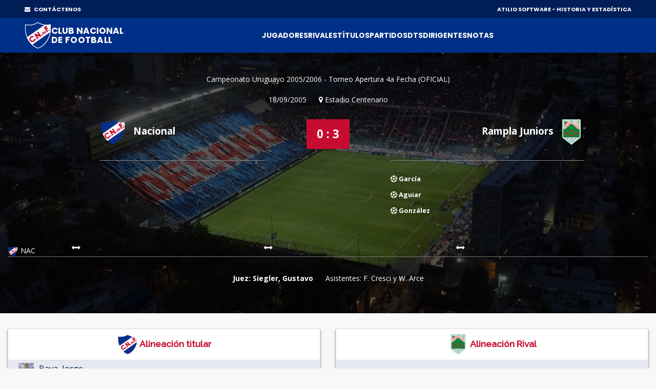

--- FILE ---
content_type: text/html;charset=UTF-8
request_url: https://atilio.uy/partido:6090
body_size: 41210
content:
<head id="j_idt2"><link type="text/css" rel="stylesheet" href="/javax.faces.resource/theme.css.jsf?ln=primefaces-aristo" /><link type="text/css" rel="stylesheet" href="/javax.faces.resource/components.css.jsf?ln=primefaces&amp;v=8.0" /><script type="text/javascript" src="/javax.faces.resource/jquery/jquery.js.jsf?ln=primefaces&amp;v=8.0"></script><script type="text/javascript" src="/javax.faces.resource/core.js.jsf?ln=primefaces&amp;v=8.0"></script><script type="text/javascript" src="/javax.faces.resource/components.js.jsf?ln=primefaces&amp;v=8.0"></script><script type="text/javascript" src="/javax.faces.resource/jquery/jquery-plugins.js.jsf?ln=primefaces&amp;v=8.0"></script><script type="text/javascript" src="/javax.faces.resource/touch/touchswipe.js.jsf?ln=primefaces&amp;v=8.0"></script><link type="text/css" rel="stylesheet" href="/javax.faces.resource/scrollpanel/scrollpanel.css.jsf?ln=primefaces&amp;v=8.0" /><script type="text/javascript" src="/javax.faces.resource/scrollpanel/scrollpanel.js.jsf?ln=primefaces&amp;v=8.0"></script><script type="text/javascript">if(window.PrimeFaces){PrimeFaces.settings.locale='en_US';}</script>
		<!-- Basic -->
		<meta charset="utf-8" />
		<!-- 		&lt;title&gt;Atilio Software&lt;/title&gt; -->
		<meta name="keywords" content="Atilio Software" />
		<meta name="author" content="Comisión Historia C.N.de F." />

		<meta name="google-site-verification" content="XYtEp0_nYGUqCk6s_4LtUC8OiwP9kqJvozimvlA2Pjs" />
		<title>Atilio Software</title>
		<meta property="og:title" content="Atilio Software | 0 - 3 vs Rampla Juniors" />
		<meta property="og:image" content="https://elasticbeanstalk-us-east-1-911267631614.s3.amazonaws.com/imagenes/logo3.png" />
		<meta property="og:image" />
			
		<meta property="og:description" content="18/09/2005 - Estadio Centenario" />

		<meta property="og:locale" content="es" />
		<meta property="og:type" content="website" />
		<meta property="og:site_name" content="Atilio Software" />
		
		
		<style>

			/* This rule is read by Galleria to define the gallery height: */
			#galleria{height:520px;}
		
		</style>
		
		<script type="text/javascript" src="assets/js/galleria.js"></script>
		<script type="text/javascript" src="assets/js/galleria.classic.js"></script>



		<!-- Mobile Metas -->
		<meta name="viewport" content="width=device-width, initial-scale=1, shrink-to-fit=no" />
		<!-- Theme CSS -->
		<link href="assets/css/main.css" rel="stylesheet" media="screen" />

		<!-- Favicons -->

		<link rel="shortcut icon" href="img/icons/favicon2.ico" />
		<link rel="apple-touch-icon" href="img/icons/apple-touch-icon.png" />
		<link rel="apple-touch-icon" sizes="72x72" href="img/icons/apple-touch-icon-72x72.png" />
		<link rel="apple-touch-icon" sizes="114x114" href="img/icons/apple-touch-icon-114x114.png" />

		<script src="assets/js/logout.js"></script>
		<!-- Global site tag (gtag.js) - Google Analytics -->
		<script async="async" src="https://www.googletagmanager.com/gtag/js?id=UA-167143961-1"></script>
		<script>
			window.dataLayer = window.dataLayer || [];
			function gtag() {
				dataLayer.push(arguments);
			}
			gtag('js', new Date());

			gtag('config', 'UA-167143961-1');
		</script>

		<script type="text/javascript">
			//Para mostrar el modal
			function modalConfirmaSesion() {
				PF('statusDialog').show();
				$('html,body').scrollTop(0);
			}
		</script>
		<script type="text/javascript">
			$(document).ready(function() {
				//para controlar expiracion de sesion
				calcOffset();
				//checkSession('/login');
				checkSession('');
				//modalConfirmaSesion();
			});
		</script></head><body>
<form id="form" name="form" method="post" action="/partido:6090" enctype="application/x-www-form-urlencoded">
<input type="hidden" name="form" value="form" />


			<div id="layout">
			
			<!-- ===== TOP BAR (solo desktop) ===== -->
		<div class="cnd-topbar">
		
		  <div class="cnd-top-inner">
		    <!-- WhatsApp contacto --><a href="/contacto" style="color: white;" target="_self" class="youtube">
				<i class="fa fa-envelope" style="margin-right: 5px;"></i> CONTÁCTENOS
			</a>
		    
		
		    <!-- Sponsors -->
		    <div class="top-sponsors">
		      <span>ATILIO SOFTWARE - HISTORIA Y ESTADÍSTICA</span>
		       
		    </div>
		  </div>
		
		</div>
			
				
				<!-- cnd-navbar.xhtml -->
		<header class="cnd-bar sticky-header">
		  <div class="cnd-wrap"><a href="/" style="padding: 8px 0px;" target="_self" class="cnd-logo">
		      <img src="resources/images/logo2021.svg" alt="Atilio Software" />
		       <span class="cnd-clubname">
		      <span class="line1">CLUB NACIONAL</span>
		      <span class="line2">DE FOOTBALL</span>
		  </span></a>
		
		    <!-- BOT&Oacute;N MOBILE -->
		    <button type="button" class="cnd-burger" aria-controls="cnd-nav" aria-expanded="false">
		  <span></span><span></span><span></span>
		</button>
		
		    <!-- NAV -->
		    <nav id="cnd-nav" class="cnd-nav poppins-bold">
		      
		      <div class="cnd-drawer-head">
			    <button type="button" class="cnd-burger active" aria-controls="cnd-nav" aria-expanded="true">
			      <span></span><span></span><span></span>
			    </button>
			  </div>
		      
		      <ul class="cnd-menu">
		
		        
		        <!-- 1er nivel con submen&uacute; -->
		        <li class="has-sub">
		          <a href="#">Jugadores</a>
		          <ul>
		            <li><a href="/masPartidos" target="_self">Más presencias</a></li>
		            <li><a href="/goleadores" target="_self">Máximos goleadores</a></li>
		            <li><a href="/jugadores" target="_self">Alfabético</a></li>
		            <li><a href="/jugadores-mas-laureados" target="_self">Más laureados</a></li>
		            <li><a href="/debuts" target="_self">Debuts</a></li>
		            <li><a href="/coincidencia" target="_self">Coincidencia</a></li>
		          </ul>
		        </li>
		
		        <li><a href="/equipos" target="_self">Rivales</a></li>
		        <li><a href="/titulos" target="_self">Títulos</a></li>
		        <li><a href="/partidos" target="_self">Partidos</a></li>
		
		        <li class="has-sub">
		          <a href="#">DTs</a>
		          <ul>
		            <li><a href="/dt" target="_self">Alfabético</a></li>
		            <li><a href="/dts-mas-presencias" target="_self">Más presencias</a></li>
		          </ul>
		        </li>
		
		        <li class="has-sub">
		          <a href="#">Dirigentes</a>
		          <ul>
		            <li><a href="/presidentes" target="_self">Presidentes</a></li>
		            <li><a href="/socios-fundadores" target="_self">Fundadores</a></li>
		            <li><a href="/dirigentes" target="_self">Todos</a></li>
		          </ul>
		        </li>
		
		        <li class="has-sub">
		          <a href="#">Notas</a>
		          <ul>
		          	<li><a href="/abdon" target="_self">Abdón Porte</a></li>
		          	<li><a href="/gira-1925" target="_self">La Gira de 1925</a></li>
		          	<li><a href="/reunificacion" target="_self">La Reunificación del Fútbol Uruguayo</a></li>
		          	
		            <li><a href="/gpc" target="_self">GPC</a></li>
		            <li><a href="/sede" target="_self">Sede</a></li>
		            <li><a href="/cespedes" target="_self">Los Céspedes</a></li>
		          </ul>
		        </li>
		
		        <li><a href="/contacto" target="_self" class="mostrar-mobile">Contacto</a></li>
		        
		        
		        <!-- SOLO visible para super-usuarios -->
				
				
				<!-- GESTI&Oacute;N JUVENILES -->
				<!-- FIN GESTI&Oacute;N JUVENILES -->
				
		        
		        
		        
		        
		        
		      </ul>
		    </nav>
		  </div><div id="form:messagesGeneral" class="ui-messages ui-widget cartel" aria-live="polite"></div>
		</header>
		

		<!-- Section Title -->
		<div class="section-title single-result" style="background: url(img/locations/56.jpg); padding-top: 40px;">
			<div class="container">
				<div class="row">
					<!-- Result Location -->
					<div class="col-lg-12">

						<div class="result-location">


							<ul>
								<li><a href="/copa:63" style="color: white;" target="_blank">
										Campeonato Uruguayo 2005/2006 - Torneo Apertura 4a Fecha (OFICIAL)
									</a></li>
							</ul>
							<ul>
								<li>18/09/2005</li>

								<li><i class="fa fa-map-marker" aria-hidden="true"></i>
									Estadio Centenario</li>
								<!-- 								&lt;li&gt;Att: 80,000&lt;/li&gt; -->
							</ul>
						</div>
					</div>
				</div>
				<!-- End Result Location -->

				<!-- Result -->
				<div class="row">
					<div class="col-md-5 col-lg-5">
						<div class="team">
							<img src="img/clubs-logos/NACIONAL.png" alt="club-logo" style="height: 50px;" /> Nacional
							<ul>


							</ul>
						</div>
					</div>

					<div class="col-md-2 col-lg-2">
						<div class="result-match">0 : 3
						</div>

						<!-- 						&lt;div class=&quot;live-on&quot;&gt; -->
						<!-- 							&lt;a href=&quot;#&quot;&gt; Live on &lt;img src=&quot;img/img-theme/espn.gif&quot; alt=&quot;&quot; /&gt; -->
						<!-- 							&lt;/a&gt; -->
						<!-- 						&lt;/div&gt; -->
					</div>

					<div class="col-md-5 col-lg-5" style="padding-right: 5px;">
						<div class="team right">
							Rampla Juniors<img src="https://elasticbeanstalk-us-east-1-911267631614.s3.amazonaws.com/imagenes/rivales/RamplaJuniors.png" style="height: 50px;" />

							<!-- 								&lt;span class=&quot;banderita-rival-partido&quot;&gt; -->
							<!-- 									&lt;p:graphicImage style=&quot;padding: 23px 0px 0px 0px;height: 40px;&quot; -->
							<!-- 										title=&quot;Uruguay&quot;  -->
							<!-- 										value=&quot;img/clubs-logos/paises/uru.png&quot;/&gt;											 -->
							<!-- 								&lt;/span&gt; -->
							<ul>
										<li><i class="fa fa-futbol-o" aria-hidden="true"></i> García
										</li>
										<li><i class="fa fa-futbol-o" aria-hidden="true"></i> Aguiar
										</li>
										<li><i class="fa fa-futbol-o" aria-hidden="true"></i> González
										</li>

							</ul>
						</div>
					</div>
				</div>
				<!-- End Result -->

				<div class="row">
					<div class="col-lg-12">
						<div class="timeline-result">
							<div class="team-timeline">
								<img src="img/clubs-logos/NACIONAL.png" alt="club-logo" />NAC
							</div>
							<ul class="timeline"><li class="card-result top change" style="left: 10%" data-placement="bottom" data-trigger="hover" data-toggle="popover" title="CAMBIO" data-content="ENTRA: Méndez, Gustavo SALE: Caballero, Pablo"></li><li class="card-result top change" style="left: 40%" data-placement="bottom" data-trigger="hover" data-toggle="popover" title="CAMBIO" data-content="ENTRA: Zermatten, Cristian SALE: Silva, Alberto"></li><li class="card-result top change" style="left: 70%" data-placement="bottom" data-trigger="hover" data-toggle="popover" title="CAMBIO" data-content="ENTRA: Romero, Luis Alberto SALE: Albín, Juan Ángel"></li>

							</ul>

						</div>
					</div>
				</div>

				<div class="row">
					<!-- Result Location -->
					<div class="col-lg-12">

						<div class="result-location">

							<ul style="margin-bottom: 0px;">

									<li><span style="font-weight: bold;">Juez: Siegler, Gustavo</span></li>

									<li>Asistentes: F. Cresci y W. Arce</li>
							</ul>
							
							<ul style="margin-bottom: 25px;">
							</ul>


						</div>
					</div>
				</div>


			</div>
		</div>
		<!-- End Section Title -->

		<!-- Section Area - Content Central -->
		<section class="content-info">

			<div class="container padding-top-mini padding-bottom-mini">

				<div class="container">
					<div class="row">
					</div>
				</div>

				<!-- Content Tabs -->
				<div class="tab-content">
					<div class="tab-pane active" id="ficha">

						



						<div class="row">

							<div class="col-md-6 col-lg-6">
								<table class="table-striped table-responsive table-hover result-point">
									<thead class="point-table-head">
										<tr style="height: 51px;">
											<th class="titulo-alineacion text-center" colspan="3" style="padding-top: 10px; padding-bottom: 10px;"><img src="img/clubs-logos/NACIONAL.png" style="height: 40px;" />
												Alineación titular</th>

										</tr>
									</thead>

									<tbody class="text-center">

											<tr>
												<td class="text-left" colspan="3"><a href="/jugador:194" target="_blank">
														<img src="https://elasticbeanstalk-us-east-1-911267631614.s3.amazonaws.com/imagenes/jugadores/BAVA-JORGE.jpg" style="height: 40px;" />
														<span>Bava,
															Jorge</span></a> <i data-trigger="hover" data-toggle="popover" aria-hidden="true"></i> <i data-trigger="hover" data-toggle="popover" aria-hidden="true"></i> <i data-trigger="hover" data-toggle="popover" aria-hidden="true"></i></td>




											</tr>

											<tr>
												<td class="text-left" colspan="3"><a href="/jugador:307" target="_blank">
														<img src="https://elasticbeanstalk-us-east-1-911267631614.s3.amazonaws.com/imagenes/jugadores/CABALLERO-PABLO.jpg" style="height: 40px;" />
														<span>Caballero,
															Pablo</span></a> <i class="fa fa-caret-down" data-trigger="hover" data-toggle="popover" aria-hidden="true"></i> <i data-trigger="hover" data-toggle="popover" aria-hidden="true"></i> <i data-trigger="hover" data-toggle="popover" aria-hidden="true"></i></td>




											</tr>

											<tr>
												<td class="text-left" colspan="3"><a href="/jugador:951" target="_blank">
														<img src="https://elasticbeanstalk-us-east-1-911267631614.s3.amazonaws.com/imagenes/jugadores/JAUME-DIEGO.jpg" style="height: 40px;" />
														<span>Jaume,
															Diego</span></a> <i data-trigger="hover" data-toggle="popover" aria-hidden="true"></i> <i data-trigger="hover" data-toggle="popover" aria-hidden="true"></i> <i data-trigger="hover" data-toggle="popover" aria-hidden="true"></i></td>




											</tr>

											<tr>
												<td class="text-left" colspan="3"><a href="/jugador:1917" target="_blank">
														<img src="https://elasticbeanstalk-us-east-1-911267631614.s3.amazonaws.com/imagenes/jugadores/VICTORINO-MAURICIO.jpg" style="height: 40px;" />
														<span>Victorino,
															Mauricio</span></a> <i data-trigger="hover" data-toggle="popover" aria-hidden="true"></i> <i data-trigger="hover" data-toggle="popover" aria-hidden="true"></i> <i data-trigger="hover" data-toggle="popover" aria-hidden="true"></i></td>




											</tr>

											<tr>
												<td class="text-left" colspan="3"><a href="/jugador:1010" target="_blank">
														<img src="https://elasticbeanstalk-us-east-1-911267631614.s3.amazonaws.com/imagenes/jugadores/LEITES-DANIEL.jpg" style="height: 40px;" />
														<span>Leites,
															Daniel</span></a> <i data-trigger="hover" data-toggle="popover" aria-hidden="true"></i> <i data-trigger="hover" data-toggle="popover" aria-hidden="true"></i> <i data-trigger="hover" data-toggle="popover" aria-hidden="true"></i></td>




											</tr>

											<tr>
												<td class="text-left" colspan="3"><a href="/jugador:1895" target="_blank">
														<img src="https://elasticbeanstalk-us-east-1-911267631614.s3.amazonaws.com/imagenes/jugadores/VAZQUEZ RODRIGO SEBASTIAN.jpg" style="height: 40px;" />
														<span>Vázquez,
															Rodrigo</span></a> <i data-trigger="hover" data-toggle="popover" aria-hidden="true"></i> <i data-trigger="hover" data-toggle="popover" aria-hidden="true"></i> <i data-trigger="hover" data-toggle="popover" aria-hidden="true"></i></td>




											</tr>

											<tr>
												<td class="text-left" colspan="3"><a href="/jugador:1066" target="_blank">
														<img src="https://elasticbeanstalk-us-east-1-911267631614.s3.amazonaws.com/imagenes/jugadores/MACHADO-FERNANDO.jpg" style="height: 40px;" />
														<span>Machado,
															Fernando</span></a> <i data-trigger="hover" data-toggle="popover" aria-hidden="true"></i> <i data-trigger="hover" data-toggle="popover" aria-hidden="true"></i> <i data-trigger="hover" data-toggle="popover" aria-hidden="true"></i></td>




											</tr>

											<tr>
												<td class="text-left" colspan="3"><a href="/jugador:1744" target="_blank">
														<img src="https://elasticbeanstalk-us-east-1-911267631614.s3.amazonaws.com/imagenes/jugadores/SILVA ALBERTO.jpg" style="height: 40px;" />
														<span>Silva,
															Alberto</span></a> <i class="fa fa-caret-down" data-trigger="hover" data-toggle="popover" aria-hidden="true"></i> <i data-trigger="hover" data-toggle="popover" aria-hidden="true"></i> <i data-trigger="hover" data-toggle="popover" aria-hidden="true"></i></td>




											</tr>

											<tr>
												<td class="text-left" colspan="3"><a href="/jugador:47" target="_blank">
														<img src="https://elasticbeanstalk-us-east-1-911267631614.s3.amazonaws.com/imagenes/jugadores/ALBIN-JUAN.jpg" style="height: 40px;" />
														<span>Albín,
															Juan Ángel</span></a> <i class="fa fa-caret-down" data-trigger="hover" data-toggle="popover" aria-hidden="true"></i> <i data-trigger="hover" data-toggle="popover" aria-hidden="true"></i> <i data-trigger="hover" data-toggle="popover" aria-hidden="true"></i></td>




											</tr>

											<tr>
												<td class="text-left" colspan="3"><a href="/jugador:67" target="_blank">
														<img src="https://elasticbeanstalk-us-east-1-911267631614.s3.amazonaws.com/imagenes/jugadores/ALVEZ-GABRIEL.png" style="height: 40px;" />
														<span>Álvez,
															Gabriel</span></a> <i data-trigger="hover" data-toggle="popover" aria-hidden="true"></i> <i data-trigger="hover" data-toggle="popover" aria-hidden="true"></i> <i data-trigger="hover" data-toggle="popover" aria-hidden="true"></i></td>




											</tr>

											<tr>
												<td class="text-left" colspan="3"><a href="/jugador:412" target="_blank">
														<img src="https://elasticbeanstalk-us-east-1-911267631614.s3.amazonaws.com/imagenes/jugadores/CASTRO-GONZALO.jpg" style="height: 40px;" />
														<span>Castro,
															Gonzalo</span></a> <i data-trigger="hover" data-toggle="popover" aria-hidden="true"></i> <i data-trigger="hover" data-toggle="popover" aria-hidden="true"></i> <i data-trigger="hover" data-toggle="popover" aria-hidden="true"></i></td>




											</tr>


												<tr>
													<td class="text-left"><a href="/dt:3873" target="_blank">
															<img src="https://elasticbeanstalk-us-east-1-911267631614.s3.amazonaws.com/imagenes/dts/LASARTE MARTIN.jpg" style="height: 40px;" />
															<span><STRONG>Director técnico:
																	Lasarte, Martín</STRONG></span></a></td>

												</tr>



									</tbody>
								</table>
							</div>

								<div class="col-md-6 col-lg-6">
									<table class="table-striped table-responsive table-hover result-point">
										<thead class="point-table-head">
											<tr>
												<th class=" titulo-alineacion text-center" style="padding-top: 10px; padding-bottom: 10px;"><img src="https://elasticbeanstalk-us-east-1-911267631614.s3.amazonaws.com/imagenes/rivales/RamplaJuniors.png" style="height: 40px;" /> Alineación Rival</th>
											</tr>
										</thead>

										<tbody class="text-center">

												<tr style="height: 51px;"><td class="text-left"><span>Schmidt</span></td>
												</tr>

												<tr style="height: 51px;"><td class="text-left"><span>González</span></td>
												</tr>

												<tr style="height: 51px;"><td class="text-left"><span>Badell</span></td>
												</tr>

												<tr style="height: 51px;"><td class="text-left"><span>Chiffone</span></td>
												</tr>

												<tr style="height: 51px;"><td class="text-left"><span>González</span></td>
												</tr>

												<tr style="height: 51px;"><td class="text-left"><span>Aguiar</span></td>
												</tr>

												<tr style="height: 51px;"><td class="text-left"><span>Ferreri</span></td>
												</tr>

												<tr style="height: 51px;"><td class="text-left"><span>Candia</span></td>
												</tr>

												<tr style="height: 51px;"><td class="text-left"><span>García</span></td>
												</tr>

												<tr style="height: 51px;"><td class="text-left"><span>Weber</span></td>
												</tr>

												<tr style="height: 51px;"><td class="text-left"><span>Fontana</span></td>
												</tr>

												<tr style="height: 51px;"><td class="text-left"><span><strong>Director técnico: G Matosas</strong></span></td>
												</tr>

										</tbody>
									</table>
								</div>

						</div>



						<div class="row">

								<div class="col-md-6 col-lg-6">
									<table class="table-striped table-responsive table-hover result-point">
										<thead class="point-table-head">
											<tr>

												<th class="titulo-alineacion text-center" style="padding-top: 10px; padding-bottom: 10px;"><img src="img/clubs-logos/NACIONAL.png" style="height: 40px;" />
													Suplentes</th>



											</tr>
										</thead>

										<tbody class="text-center">

												<tr>
													<td class="text-left"><a href="/jugador:297" target="_blank">

															<img src="https://elasticbeanstalk-us-east-1-911267631614.s3.amazonaws.com/imagenes/jugadores/BURIAN-LEONARDO.jpg" style="height: 40px;" />
															<span>Burián,
																Leonardo</span></a> <i data-trigger="hover" data-toggle="popover" aria-hidden="true"></i> <i data-trigger="hover" data-toggle="popover" aria-hidden="true"></i> <i data-trigger="hover" data-toggle="popover" aria-hidden="true"></i></td>

												</tr>

												<tr>
													<td class="text-left"><a href="/jugador:1166" target="_blank">

															<img src="https://elasticbeanstalk-us-east-1-911267631614.s3.amazonaws.com/imagenes/jugadores/MENDEZ-GUSTAVO.jpg" style="height: 40px;" />
															<span>Méndez,
																Gustavo</span></a> <i class="fa fa-caret-up" data-trigger="hover" data-toggle="popover" aria-hidden="true"></i> <i data-trigger="hover" data-toggle="popover" aria-hidden="true"></i> <i data-trigger="hover" data-toggle="popover" aria-hidden="true"></i></td>

												</tr>

												<tr>
													<td class="text-left"><a href="/jugador:1979" target="_blank">

															<img src="https://elasticbeanstalk-us-east-1-911267631614.s3.amazonaws.com/imagenes/jugadores/ZERMATEN CRISTIAN.jpg" style="height: 40px;" />
															<span>Zermatten,
																Cristian</span></a> <i class="fa fa-caret-up" data-trigger="hover" data-toggle="popover" aria-hidden="true"></i> <i data-trigger="hover" data-toggle="popover" aria-hidden="true"></i> <i data-trigger="hover" data-toggle="popover" aria-hidden="true"></i></td>

												</tr>

												<tr>
													<td class="text-left"><a href="/jugador:1645" target="_blank">

															<img src="https://elasticbeanstalk-us-east-1-911267631614.s3.amazonaws.com/imagenes/jugadores/ROMERO LUIS A. LUCHO.jpg" style="height: 40px;" />
															<span>Romero,
																Luis Alberto</span></a> <i class="fa fa-caret-up" data-trigger="hover" data-toggle="popover" aria-hidden="true"></i> <i data-trigger="hover" data-toggle="popover" aria-hidden="true"></i> <i data-trigger="hover" data-toggle="popover" aria-hidden="true"></i></td>

												</tr>

												<tr>
													<td class="text-left"><a href="/jugador:1357" target="_blank">

															<img src="https://elasticbeanstalk-us-east-1-911267631614.s3.amazonaws.com/imagenes/jugadores/PALLAS IGNACIO.jpg" style="height: 40px;" />
															<span>Pallas,
																Ignacio</span></a> <i data-trigger="hover" data-toggle="popover" aria-hidden="true"></i> <i data-trigger="hover" data-toggle="popover" aria-hidden="true"></i> <i data-trigger="hover" data-toggle="popover" aria-hidden="true"></i></td>

												</tr>

												<tr>
													<td class="text-left"><a href="/jugador:460" target="_blank">

															<img src="https://elasticbeanstalk-us-east-1-911267631614.s3.amazonaws.com/imagenes/jugadores/COELHO-WALTER.png" style="height: 40px;" />
															<span>Coelho,
																Fabián</span></a> <i data-trigger="hover" data-toggle="popover" aria-hidden="true"></i> <i data-trigger="hover" data-toggle="popover" aria-hidden="true"></i> <i data-trigger="hover" data-toggle="popover" aria-hidden="true"></i></td>

												</tr>

												<tr>
													<td class="text-left"><a href="/jugador:1804" target="_blank">

															<img src="https://elasticbeanstalk-us-east-1-911267631614.s3.amazonaws.com/imagenes/jugadores/SUAREZ LUIS (2).jpg" style="height: 40px;" />
															<span>Suárez,
																Luis</span></a> <i data-trigger="hover" data-toggle="popover" aria-hidden="true"></i> <i data-trigger="hover" data-toggle="popover" aria-hidden="true"></i> <i data-trigger="hover" data-toggle="popover" aria-hidden="true"></i></td>

												</tr>


										</tbody>
									</table>
								</div>






							


						</div>
						
							<div class="row">
							</div>
							
							<div class="row">
								<div class="col-md-6 col-lg-6">

									<table class="table-striped table-responsive table-hover result-point" style="margin-top: 10px;">
										<thead class="point-table-head">

										</thead>
										<thead class="point-table-head">
											<tr>
												<th class="titulo-tabla text-center">Entra</th>
												<th class="titulo-tabla text-center">Sale</th>
												<th class="titulo-tabla text-center number">Min</th>

											</tr>
										</thead>

										<tbody class="text-center">

												<tr>
													<td class="text-left">Méndez,
														Gustavo <i class="fa fa-caret-up" aria-hidden="true"></i>
													</td>
													<td class="text-left">Caballero,
														Pablo <i class="fa fa-caret-down" aria-hidden="true"></i>
													</td>
													<td class="text-center number">-</td>

												</tr>

												<tr>
													<td class="text-left">Zermatten,
														Cristian <i class="fa fa-caret-up" aria-hidden="true"></i>
													</td>
													<td class="text-left">Silva,
														Alberto <i class="fa fa-caret-down" aria-hidden="true"></i>
													</td>
													<td class="text-center number">-</td>

												</tr>

												<tr>
													<td class="text-left">Romero,
														Luis Alberto <i class="fa fa-caret-up" aria-hidden="true"></i>
													</td>
													<td class="text-left">Albín,
														Juan Ángel <i class="fa fa-caret-down" aria-hidden="true"></i>
													</td>
													<td class="text-center number">-</td>

												</tr>


										</tbody>
									</table>


							</div>
							</div>
					</div>


<!-- 					&lt;h:panelGroup rendered=&quot;false&quot;&gt; -->
						<div class="tab-pane" id="imagenes">


							<div class="align-items-center">

								<div id="galleria" style="margin-bottom: 20px;">
								</div>

							</div>

							

						</div>
<!-- 					&lt;/h:panelGroup&gt; -->

				</div><div id="form:panelModal" class="ui-outputpanel ui-widget"><div id="form:modal1" class="ui-dialog ui-widget ui-widget-content ui-corner-all ui-shadow ui-hidden-container modal"><div class="ui-dialog-titlebar ui-widget-header ui-helper-clearfix ui-corner-top"><span id="form:modal1_title" class="ui-dialog-title">Detalle de cambios</span><a href="#" class="ui-dialog-titlebar-icon ui-dialog-titlebar-close ui-corner-all" aria-label="Close"><span class="ui-icon ui-icon-closethick"></span></a></div><div class="ui-dialog-content ui-widget-content" id="form:modal1_content"><div id="form:j_idt343" class="ui-scrollpanel ui-scrollpanel-native ui-widget ui-widget-content ui-corner-all scroll-log">
	
							<div class="col-md-12"><div id="form:cambios" class="ui-outputpanel ui-widget">
	
										<table class="table-striped table-responsive table-hover result-point">
											<thead class="point-table-head">
												<tr>
													<th class="titulo-tabla text-center">ANTES</th>

													<th class="titulo-tabla text-center">AHORA</th>													

												</tr>
											</thead>

											<tbody class="text-center">
											</tbody>
										</table></div>
	
							</div></div></div></div><script id="form:modal1_s" type="text/javascript">$(function(){PrimeFaces.cw("Dialog","modalCambios",{id:"form:modal1",draggable:false,resizable:false,modal:true});});</script></div>


			</div>


		</section>
		<!-- End Section Area -  Content Central -->
		
		<script type="text/javascript">
			function mostrarTabFicha() {
				
				var ficha = document.getElementById("ficha");
				var fotos = document.getElementById("imagenes");
				var video = document.getElementById("video");
				var pdf = document.getElementById("pdf");
				var log = document.getElementById("log");
				
				var liFicha = document.getElementById("liFicha");
				var liImagenes = document.getElementById("liImagenes");
				var liVideo = document.getElementById("liVideo");
				var liPdf = document.getElementById("liPdf");
				var liLog = document.getElementById("liLog");
				
				var aFicha = document.getElementById("aFicha");
				var aFotos = document.getElementById("aFotos");
				var aVideo = document.getElementById("aVideo");
				var aPdf = document.getElementById("aPdf");
				var aLog = document.getElementById("aLog");
				
				ficha.className = "tab-pane active";
				if (fotos != null) {
					fotos.className = "tab-pane";
				}
				if (video != null) {
					video.className = "tab-pane";
				}
				if (pdf != null) {
					pdf.className = "tab-pane";
				}
				if (log != null) {
					log.className = "tab-pane";
				}
								
				liFicha.className = "";

				aFicha.className = "active";
				if (aFotos != null) {
					aFotos.className = "";
				}
				if (aVideo != null) {
					aVideo.className = "";
				}
				if (aPdf != null) {
					aPdf.className = "";
				}
				if (aLog != null) {
					aLog.className = "";
				}
			}
		</script>
		
		<script type="text/javascript">
			function mostrarTabFotos() {
				
				var ficha = document.getElementById("ficha");
				var fotos = document.getElementById("imagenes");
				var video = document.getElementById("video");
				var pdf = document.getElementById("pdf");
				var log = document.getElementById("log");
				
				var liFicha = document.getElementById("liFicha");
				var liImagenes = document.getElementById("liImagenes");
				var liVideo = document.getElementById("liVideo");
				var liPdf = document.getElementById("liPdf");
				var liLog = document.getElementById("liLog");
				
				var aFicha = document.getElementById("aFicha");
				var aFotos = document.getElementById("aFotos");
				var aVideo = document.getElementById("aVideo");
				var aPdf = document.getElementById("aPdf");
				var aLog = document.getElementById("aLog");
				
				ficha.className = "tab-pane";
				if (fotos != null) {
					fotos.className = "tab-pane active";
				}
				if (video != null) {
					video.className = "tab-pane";
				}
				if (pdf != null) {
					pdf.className = "tab-pane";
				}
				if (log != null) {
					log.className = "tab-pane";
				}
						
				liFicha.className = "";

				aFicha.className = "";
				if (aFotos != null) {
					aFotos.className = "active";
				}
				if (aVideo != null) {
					aVideo.className = "";
				}
				if (aPdf != null) {
					aPdf.className = "";
				}
				if (aLog != null) {
					aLog.className = "";
				}
				
				
// 				PrimeFaces.cw('Galleria','widget_form_gall',{id:'form:galleria'},'galleria');				
// 				$('html,body').scrollTop(0);
				
				
				// Load the classic theme
				Galleria.loadTheme('assets/js/galleria.classic.js');

				// Initialize Galleria
				Galleria.run('#galleria');
				
// 				$('#galleria').data('galleria').enterFullscreen();

			}
		</script>
		
		<script type="text/javascript">
			function mostrarTabVideo() {
				
				var ficha = document.getElementById("ficha");
				var fotos = document.getElementById("imagenes");
				var video = document.getElementById("video");
				var pdf = document.getElementById("pdf");
				var log = document.getElementById("log");
				
				var liFicha = document.getElementById("liFicha");
				var liImagenes = document.getElementById("liImagenes");
				var liVideo = document.getElementById("liVideo");
				var liPdf = document.getElementById("liPdf");
				var liLog = document.getElementById("liLog");
				
				var aFicha = document.getElementById("aFicha");
				var aFotos = document.getElementById("aFotos");
				var aVideo = document.getElementById("aVideo");
				var aPdf = document.getElementById("aPdf");
				var aLog = document.getElementById("aLog");
				
				ficha.className = "tab-pane";
				if (fotos != null) {
					fotos.className = "tab-pane";
				}
				if (video != null) {
					video.className = "tab-pane active";
				}
				if (pdf != null) {
					pdf.className = "tab-pane";
				}
				if (log != null) {
					log.className = "tab-pane";
				}
								
				liFicha.className = "";
				
				aFicha.className = "";
				if (aFotos != null) {
					aFotos.className = "";
				}
				if (aVideo != null) {
					aVideo.className = "active";
				}
				if (aPdf != null) {
					aPdf.className = "";
				}
				if (aLog != null) {
					aLog.className = "";
				}
			}
		</script>
		
		<script type="text/javascript">
			function mostrarTabPdf() {
				
				var ficha = document.getElementById("ficha");
				var fotos = document.getElementById("imagenes");
				var video = document.getElementById("video");
				var pdf = document.getElementById("pdf");
				var log = document.getElementById("log");
				
				var liFicha = document.getElementById("liFicha");
				var liImagenes = document.getElementById("liImagenes");
				var liVideo = document.getElementById("liVideo");
				var liPdf = document.getElementById("liPdf");
				var liLog = document.getElementById("liLog");
				
				var aFicha = document.getElementById("aFicha");
				var aFotos = document.getElementById("aFotos");
				var aVideo = document.getElementById("aVideo");
				var aPdf = document.getElementById("aPdf");
				var aLog = document.getElementById("aLog");
				
				ficha.className = "tab-pane";
				if (fotos != null) {
					fotos.className = "tab-pane";
				}
				if (video != null) {
					video.className = "tab-pane";
				}
				if (pdf != null) {
					pdf.className = "tab-pane active";
				}
				if (log != null) {
					log.className = "tab-pane";
				}
							
				liFicha.className = "";

				aFicha.className = "";
				if (aFotos != null) {
					aFotos.className = "";
				}
				if (aVideo != null) {
					aVideo.className = "";
				}
				if (aPdf != null) {
					aPdf.className = "active";
				}
				if (aLog != null) {
					aLog.className = "";
				}
			}
		</script>
		
		
		<script type="text/javascript">
			function mostrarTabLog() {
				
				var ficha = document.getElementById("ficha");
				var fotos = document.getElementById("imagenes");
				var video = document.getElementById("video");
				var pdf = document.getElementById("pdf");
				var log = document.getElementById("log");
				
				var liFicha = document.getElementById("liFicha");
				var liImagenes = document.getElementById("liImagenes");
				var liVideo = document.getElementById("liVideo");
				var liPdf = document.getElementById("liPdf");
				var liLog = document.getElementById("liLog");
				
				var aFicha = document.getElementById("aFicha");
				var aFotos = document.getElementById("aFotos");
				var aVideo = document.getElementById("aVideo");
				var aPdf = document.getElementById("aPdf");
				var aLog = document.getElementById("aLog");
				
				ficha.className = "tab-pane";
				if (fotos != null) {
					fotos.className = "tab-pane";
				}
				if (video != null) {
					video.className = "tab-pane";
				}
				if (pdf != null) {
					pdf.className = "tab-pane";
				}
				if (log != null) {
					log.className = "tab-pane active";
				}
				
				
				liFicha.className = "";
				
				aFicha.className = "";
				if (aFotos != null) {
					aFotos.className = "";
				}
				if (aVideo != null) {
					aVideo.className = "";
				}
				if (aPdf != null) {
					aPdf.className = "";
				}
				if (aLog != null) {
					aLog.className = "active";
				}
			}
		</script>

				<!-- footer-->
				<footer id="footer">
					<!-- Footer Top-->
					<div class="top-footer">

						<!-- Logo Footer-->
						<div class="col-lg-12" style="margin-bottom: 0px;">
							<div class="logo-footer">
								<h2 style="margin-bottom: 0px;">Comisión de Historia y
									Estadística</h2>
							</div>
						</div>
						<!-- End Logo Footer-->

						<!-- Social Icons-->
						<ul class="social">

							<li>
								<div>
									<a href="https://twitter.com/CNdeFhistoria" class="twitter-icon"> <i class="fa fa-twitter"></i>
									</a>
								</div>
							</li>

							<li>
								<div>
									<a href="https://www.instagram.com/historiacndef/" class="twitter-icon"> <i class="fa fa-instagram"></i>
									</a>
								</div>
							</li>


							<li>
								<div>
									<a href="https://www.youtube.com/channel/UCWxO2TULLT18lSsZlwsh2Jw" class="youtube"> <i class="fa fa-youtube"></i>
									</a>
								</div>
							</li>

							<li>
								<div><a href="/contacto" target="_self" class="youtube">
										<i class="fa fa-envelope"></i></a>


								</div>
							</li>
						</ul>
						<!-- End Social Icons-->
					</div>
					<!-- End Footer Top-->



				</footer>
				<!-- End footer-->

				<!-- footer Down-->
				<div class="footer-down">
					<div class="container">
						<div class="row">
							<div class="col-md-12">
								<p>2025 Atilio Software . Todos los derechos reservados</p>
							</div>
						</div>
					</div>
				</div>
				<!-- footer Down-->
			</div>
			<!-- End layout-->
			<!-- ======================= JQuery libs =========================== -->

		<!-- ======================= JQuery libs =========================== -->

		<script type="text/javascript" src="assets/js/cnd-navbar.js"></script>
		<!-- popper.js-->
		<script type="text/javascript" src="assets/js/popper.min2.js"></script>
		<!-- jQuery local-->
		<script type="text/javascript" src="assets/js/jquery.js"></script>

		<script type="text/javascript" src="assets/js/bootstrap.min.js"></script>
		<!-- required-scripts.js-->
		<script type="text/javascript" src="assets/js/theme-scripts.js"></script>
		<!-- theme-main.js-->
		<script type="text/javascript" src="assets/js/theme-main.js"></script>

		<!-- auxiliar1.js PARA EL TIMELINE DEL PARTIDO -->
		<script type="text/javascript" src="assets/js/auxiliar1.js"></script>



		<script>
			var $j = jQuery.noConflict();

			function myFunction() {
				var x = document.getElementById("myTopnav");
				if (x.className === "topnav") {
					x.className += " responsive";
				} else {
					x.className = "topnav";
				}
			}

			
		</script>


		<!-- ======================= End JQuery libs =========================== -->


			<!-- ======================= End JQuery libs =========================== -->


			<script>
				(function($) {
					$(document).on('contextmenu', 'img', function() {
						return false;
					})
				})(jQuery);
			</script>



			<script>
				function myFunction2() {
					var x = document.getElementById("patrimonio-cel");
					if (x.className === "topnav dropdown-content") {
						x.className += " responsive dropdown-content";
					} else {
						x.className = "topnav dropdown-content";
					}
				}

				function myFunction3() {
					var x = document.getElementById("jugadores-cel");
					if (x.className === "topnav dropdown-content") {
						x.className += " responsive dropdown-content";
					} else {
						x.className = "topnav dropdown-content";
					}
				}
				
				function myFunction4() {
					var x = document.getElementById("dts-cel");
					if (x.className === "topnav dropdown-content") {
						x.className += " responsive dropdown-content";
					} else {
						x.className = "topnav dropdown-content";
					}
				}
			</script><input type="hidden" name="javax.faces.ViewState" id="javax.faces.ViewState" value="-4091068924172837006:-1287699473484292767" autocomplete="off" />
</form><div id="j_idt357" class="ui-dialog ui-widget ui-widget-content ui-corner-all ui-shadow ui-hidden-container modal-logout"><div class="ui-dialog-titlebar ui-widget-header ui-helper-clearfix ui-corner-top"><span id="j_idt357_title" class="ui-dialog-title">Largo período de inactividad</span></div><div class="ui-dialog-content ui-widget-content" id="j_idt357_content">
			<p>Para volver a iniciar sesión haga click en el siguiente botón:</p><a href="" onclick=" location.reload(true);" title="volver" class="btn btn-lg btn-primary">Volver a cargar
				</a>
			<img src="img/gif/loading-bolso.gif" alt="Nacional" style="width: 64px;" /></div></div><script id="j_idt357_s" type="text/javascript">$(function(){PrimeFaces.cw("Dialog","statusDialog",{id:"j_idt357",draggable:false,resizable:false,modal:true,position:"center center"});});</script></body>

--- FILE ---
content_type: text/javascript
request_url: https://atilio.uy/assets/js/galleria.js
body_size: 217218
content:
/**
 * Galleria v1.5.7 2017-05-10
 * http://galleria.io
 *
 * Copyright (c) 2010 - 2016 worse is better UG
 * Licensed under the MIT license
 * https://raw.github.com/worseisbetter/galleria/master/LICENSE
 *
 */

(function( $, window, Galleria, undef ) {

/*global jQuery, navigator, Image, module, define */

// some references
var doc    = window.document,
    $doc   = $( doc ),
    $win   = $( window ),

// native prototypes
    protoArray = Array.prototype,

// internal constants
    VERSION = 1.57,
    DEBUG = true,
    TIMEOUT = 30000,
    DUMMY = false,
    NAV = navigator.userAgent.toLowerCase(),
    HASH = window.location.hash.replace(/#\//, ''),
    PROT = window.location.protocol == "file:" ? "http:" : window.location.protocol,
    M = Math,
    F = function(){},
    FALSE = function() { return false; },
    MOBILE = !(
        ( window.screen.width > 1279 && window.devicePixelRatio == 1 ) || // there are not so many mobile devices with more than 1280px and pixelRatio equal to 1 (i.e. retina displays are equal to 2...)
        ( window.screen.width > 1000 && window.innerWidth < (window.screen.width * .9) ) // this checks in the end if a user is using a resized browser window which is not common on mobile devices
    ),
    IE = (function() {

        var v = 3,
            div = doc.createElement( 'div' ),
            all = div.getElementsByTagName( 'i' );

        do {
            div.innerHTML = '<!--[if gt IE ' + (++v) + ']><i></i><![endif]-->';
        } while ( all[0] );

        return v > 4 ? v : doc.documentMode || undef;

    }() ),
    DOM = function() {
        return {
            html:  doc.documentElement,
            body:  doc.body,
            head:  doc.getElementsByTagName('head')[0],
            title: doc.title
        };
    },
    IFRAME = window.parent !== window.self,

    // list of Galleria events
    _eventlist = 'data ready thumbnail loadstart loadfinish image play pause progress ' +
                 'fullscreen_enter fullscreen_exit idle_enter idle_exit rescale ' +
                 'lightbox_open lightbox_close lightbox_image',

    _events = (function() {

        var evs = [];

        $.each( _eventlist.split(' '), function( i, ev ) {
            evs.push( ev );

            // legacy events
            if ( /_/.test( ev ) ) {
                evs.push( ev.replace( /_/g, '' ) );
            }
        });

        return evs;

    }()),

    // legacy options
    // allows the old my_setting syntax and converts it to camel case

    _legacyOptions = function( options ) {

        var n;

        if ( typeof options !== 'object' ) {

            // return whatever it was...
            return options;
        }

        $.each( options, function( key, value ) {
            if ( /^[a-z]+_/.test( key ) ) {
                n = '';
                $.each( key.split('_'), function( i, k ) {
                    n += i > 0 ? k.substr( 0, 1 ).toUpperCase() + k.substr( 1 ) : k;
                });
                options[ n ] = value;
                delete options[ key ];
            }
        });

        return options;
    },

    _patchEvent = function( type ) {

        // allow 'image' instead of Galleria.IMAGE
        if ( $.inArray( type, _events ) > -1 ) {
            return Galleria[ type.toUpperCase() ];
        }

        return type;
    },

    // video providers
    _video = {
        youtube: {
            reg: /https?:\/\/(?:[a-zA_Z]{2,3}.)?(?:youtube\.com\/watch\?)((?:[\w\d\-\_\=]+&amp;(?:amp;)?)*v(?:&lt;[A-Z]+&gt;)?=([0-9a-zA-Z\-\_]+))/i,
            embed: function() {
                return PROT + '//www.youtube.com/embed/' + this.id;
            },
            get_thumb: function( data ) {
                return PROT + '//img.youtube.com/vi/'+this.id+'/default.jpg';
            },
            get_image: function( data ) {
                return PROT + '//img.youtube.com/vi/'+this.id+'/hqdefault.jpg';            }
        },
        vimeo: {
            reg: /https?:\/\/(?:www\.)?(vimeo\.com)\/(?:hd#)?([0-9]+)/i,
            embed: function() {
                return PROT + '//player.vimeo.com/video/' + this.id;
            },
            getUrl: function() {
                return PROT + '//vimeo.com/api/v2/video/' + this.id + '.json?callback=?';
            },
            get_thumb: function( data ) {
                return data[0].thumbnail_medium;
            },
            get_image: function( data ) {
                return data[0].thumbnail_large;
            }
        },
        dailymotion: {
            reg: /https?:\/\/(?:www\.)?(dailymotion\.com)\/video\/([^_]+)/,
            embed: function() {
                return PROT + '//www.dailymotion.com/embed/video/' + this.id;
            },
            getUrl: function() {
                return 'https://api.dailymotion.com/video/' + this.id + '?fields=thumbnail_240_url,thumbnail_720_url&callback=?';
            },
            get_thumb: function( data ) {
                return data.thumbnail_240_url;
            },
            get_image: function( data ) {
                return data.thumbnail_720_url;
            }
        },
        _inst: []
    },
    Video = function( type, id ) {

        for( var i=0; i<_video._inst.length; i++ ) {
            if ( _video._inst[i].id === id && _video._inst[i].type == type ) {
                return _video._inst[i];
            }
        }

        this.type = type;
        this.id = id;
        this.readys = [];

        _video._inst.push(this);

        var self = this;

        $.extend( this, _video[type] );

        _videoThumbs = function(data) {
            self.data = data;
            $.each( self.readys, function( i, fn ) {
                fn( self.data );
            });
            self.readys = [];
        };

        if ( this.hasOwnProperty('getUrl') ) {
            $.getJSON( this.getUrl(), _videoThumbs);
        } else {
            window.setTimeout(_videoThumbs, 400);
        }

        this.getMedia = function( type, callback, fail ) {
            fail = fail || F;
            var self = this;
            var success = function( data ) {
                callback( self['get_'+type]( data ) );
            };
            try {
                if ( self.data ) {
                    success( self.data );
                } else {
                    self.readys.push( success );
                }
            } catch(e) {
                fail();
            }
        };
    },

    // utility for testing the video URL and getting the video ID
    _videoTest = function( url ) {
        var match;
        for ( var v in _video ) {
            match = url && _video[v].reg && url.match( _video[v].reg );
            if( match && match.length ) {
                return {
                    id: match[2],
                    provider: v
                };
            }
        }
        return false;
    },

    // native fullscreen handler
    _nativeFullscreen = {

        support: (function() {
            var html = DOM().html;
            return !IFRAME && ( html.requestFullscreen || html.msRequestFullscreen || html.mozRequestFullScreen || html.webkitRequestFullScreen );
        }()),

        callback: F,

        enter: function( instance, callback, elem ) {

            this.instance = instance;

            this.callback = callback || F;

            elem = elem || DOM().html;
            if ( elem.requestFullscreen ) {
//                elem.requestFullscreen();
            }
            else if ( elem.msRequestFullscreen ) {
                elem.msRequestFullscreen();
            }
            else if ( elem.mozRequestFullScreen ) {
                elem.mozRequestFullScreen();
            }
            else if ( elem.webkitRequestFullScreen ) {
                elem.webkitRequestFullScreen();
            }
        },

        exit: function( callback ) {

            this.callback = callback || F;

            if ( doc.exitFullscreen ) {
                doc.exitFullscreen();
            }
            else if ( doc.msExitFullscreen ) {
                doc.msExitFullscreen();
            }
            else if ( doc.mozCancelFullScreen ) {
                doc.mozCancelFullScreen();
            }
            else if ( doc.webkitCancelFullScreen ) {
                doc.webkitCancelFullScreen();
            }
        },

        instance: null,

        listen: function() {

            if ( !this.support ) {
                return;
            }

            var handler = function() {

                if ( !_nativeFullscreen.instance ) {
                    return;
                }
                var fs = _nativeFullscreen.instance._fullscreen;

                if ( doc.fullscreen || doc.mozFullScreen || doc.webkitIsFullScreen || ( doc.msFullscreenElement && doc.msFullscreenElement !== null ) ) {
                    fs._enter( _nativeFullscreen.callback );
                } else {
                    fs._exit( _nativeFullscreen.callback );
                }
            };
            doc.addEventListener( 'fullscreenchange', handler, false );
            doc.addEventListener( 'MSFullscreenChange', handler, false );
            doc.addEventListener( 'mozfullscreenchange', handler, false );
            doc.addEventListener( 'webkitfullscreenchange', handler, false );
        }
    },

    // the internal gallery holder
    _galleries = [],

    // the internal instance holder
    _instances = [],

    // flag for errors
    _hasError = false,

    // canvas holder
    _canvas = false,

    // instance pool, holds the galleries until themeLoad is triggered
    _pool = [],

    // Run galleries from theme trigger
    _loadedThemes = [],
    _themeLoad = function( theme ) {

        _loadedThemes.push(theme);

        // run the instances we have in the pool
        // and apply the last theme if not specified
        $.each( _pool, function( i, instance ) {
            if ( instance._options.theme == theme.name || (!instance._initialized && !instance._options.theme) ) {
                instance.theme = theme;
                instance._init.call( instance );
            }
        });
    },

    // the Utils singleton
    Utils = (function() {

        return {

            // legacy support for clearTimer
            clearTimer: function( id ) {
                $.each( Galleria.get(), function() {
                    this.clearTimer( id );
                });
            },

            // legacy support for addTimer
            addTimer: function( id ) {
                $.each( Galleria.get(), function() {
                    this.addTimer( id );
                });
            },

            array : function( obj ) {
                return protoArray.slice.call(obj, 0);
            },

            create : function( className, nodeName ) {
                nodeName = nodeName || 'div';
                var elem = doc.createElement( nodeName );
                elem.className = className;
                return elem;
            },

            removeFromArray : function( arr, elem ) {
                $.each(arr, function(i, el) {
                    if ( el == elem ) {
                        arr.splice(i, 1);
                        return false;
                    }
                });
                return arr;
            },

            getScriptPath : function( src ) {

                // the currently executing script is always the last
                src = src || $('script:last').attr('src');
                var slices = src.split('/');

                if (slices.length == 1) {
                    return '';
                }

                slices.pop();

                return slices.join('/') + '/';
            },

            // CSS3 transitions, added in 1.2.4
            animate : (function() {

                // detect transition
                var transition = (function( style ) {
                    var props = 'transition WebkitTransition MozTransition OTransition'.split(' '),
                        i;

                    // disable css3 animations in opera until stable
                    if ( window.opera ) {
                        return false;
                    }

                    for ( i = 0; props[i]; i++ ) {
                        if ( typeof style[ props[ i ] ] !== 'undefined' ) {
                            return props[ i ];
                        }
                    }
                    return false;
                }(( doc.body || doc.documentElement).style ));

                // map transitionend event
                var endEvent = {
                    MozTransition: 'transitionend',
                    OTransition: 'oTransitionEnd',
                    WebkitTransition: 'webkitTransitionEnd',
                    transition: 'transitionend'
                }[ transition ];

                // map bezier easing conversions
                var easings = {
                    _default: [0.25, 0.1, 0.25, 1],
                    galleria: [0.645, 0.045, 0.355, 1],
                    galleriaIn: [0.55, 0.085, 0.68, 0.53],
                    galleriaOut: [0.25, 0.46, 0.45, 0.94],
                    ease: [0.25, 0, 0.25, 1],
                    linear: [0.25, 0.25, 0.75, 0.75],
                    'ease-in': [0.42, 0, 1, 1],
                    'ease-out': [0, 0, 0.58, 1],
                    'ease-in-out': [0.42, 0, 0.58, 1]
                };

                // function for setting transition css for all browsers
                var setStyle = function( elem, value, suffix ) {
                    var css = {};
                    suffix = suffix || 'transition';
                    $.each( 'webkit moz ms o'.split(' '), function() {
                        css[ '-' + this + '-' + suffix ] = value;
                    });
                    elem.css( css );
                };

                // clear styles
                var clearStyle = function( elem ) {
                    setStyle( elem, 'none', 'transition' );
                    if ( Galleria.WEBKIT && Galleria.TOUCH ) {
                        setStyle( elem, 'translate3d(0,0,0)', 'transform' );
                        if ( elem.data('revert') ) {
                            elem.css( elem.data('revert') );
                            elem.data('revert', null);
                        }
                    }
                };

                // various variables
                var change, strings, easing, syntax, revert, form, css;

                // the actual animation method
                return function( elem, to, options ) {

                    // extend defaults
                    options = $.extend({
                        duration: 400,
                        complete: F,
                        stop: false
                    }, options);

                    // cache jQuery instance
                    elem = $( elem );

                    if ( !options.duration ) {
                        elem.css( to );
                        options.complete.call( elem[0] );
                        return;
                    }

                    // fallback to jQuery's animate if transition is not supported
                    if ( !transition ) {
                        elem.animate(to, options);
                        return;
                    }

                    // stop
                    if ( options.stop ) {
                        // clear the animation
                        elem.off( endEvent );
                        clearStyle( elem );
                    }

                    // see if there is a change
                    change = false;
                    $.each( to, function( key, val ) {
                        css = elem.css( key );
                        if ( Utils.parseValue( css ) != Utils.parseValue( val ) ) {
                            change = true;
                        }
                        // also add computed styles for FF
                        elem.css( key, css );
                    });
                    if ( !change ) {
                        window.setTimeout( function() {
                            options.complete.call( elem[0] );
                        }, options.duration );
                        return;
                    }

                    // the css strings to be applied
                    strings = [];

                    // the easing bezier
                    easing = options.easing in easings ? easings[ options.easing ] : easings._default;

                    // the syntax
                    syntax = ' ' + options.duration + 'ms' + ' cubic-bezier('  + easing.join(',') + ')';

                    // add a tiny timeout so that the browsers catches any css changes before animating
                    window.setTimeout( (function(elem, endEvent, to, syntax) {
                        return function() {

                            // attach the end event
                            elem.one(endEvent, (function( elem ) {
                                return function() {

                                    // clear the animation
                                    clearStyle(elem);

                                    // run the complete method
                                    options.complete.call(elem[0]);
                                };
                            }( elem )));

                            // do the webkit translate3d for better performance on iOS
                            if( Galleria.WEBKIT && Galleria.TOUCH ) {

                                revert = {};
                                form = [0,0,0];

                                $.each( ['left', 'top'], function(i, m) {
                                    if ( m in to ) {
                                        form[ i ] = ( Utils.parseValue( to[ m ] ) - Utils.parseValue(elem.css( m )) ) + 'px';
                                        revert[ m ] = to[ m ];
                                        delete to[ m ];
                                    }
                                });

                                if ( form[0] || form[1]) {

                                    elem.data('revert', revert);

                                    strings.push('-webkit-transform' + syntax);

                                    // 3d animate
                                    setStyle( elem, 'translate3d(' + form.join(',') + ')', 'transform');
                                }
                            }

                            // push the animation props
                            $.each(to, function( p, val ) {
                                strings.push(p + syntax);
                            });

                            // set the animation styles
                            setStyle( elem, strings.join(',') );

                            // animate
                            elem.css( to );

                        };
                    }(elem, endEvent, to, syntax)), 2);
                };
            }()),

            removeAlpha : function( elem ) {
                if ( elem instanceof jQuery ) {
                    elem = elem[0];
                }
                if ( IE < 9 && elem ) {

                    var style = elem.style,
                        currentStyle = elem.currentStyle,
                        filter = currentStyle && currentStyle.filter || style.filter || "";

                    if ( /alpha/.test( filter ) ) {
                        style.filter = filter.replace( /alpha\([^)]*\)/i, '' );
                    }
                }
            },

            forceStyles : function( elem, styles ) {
                elem = $(elem);
                if ( elem.attr( 'style' ) ) {
                    elem.data( 'styles', elem.attr( 'style' ) ).removeAttr( 'style' );
                }
                elem.css( styles );
            },

            revertStyles : function() {
                $.each( Utils.array( arguments ), function( i, elem ) {

                    elem = $( elem );
                    elem.removeAttr( 'style' );

                    elem.attr('style',''); // "fixes" webkit bug

                    if ( elem.data( 'styles' ) ) {
                        elem.attr( 'style', elem.data('styles') ).data( 'styles', null );
                    }
                });
            },

            moveOut : function( elem ) {
                Utils.forceStyles( elem, {
                    position: 'absolute',
                    left: -10000
                });
            },

            moveIn : function() {
                Utils.revertStyles.apply( Utils, Utils.array( arguments ) );
            },

            hide : function( elem, speed, callback ) {

                callback = callback || F;

                var $elem = $(elem);
                elem = $elem[0];

                // save the value if not exist
                if (! $elem.data('opacity') ) {
                    $elem.data('opacity', $elem.css('opacity') );
                }

                // always hide
                var style = { opacity: 0 };

                if (speed) {

                    var complete = IE < 9 && elem ? function() {
                        Utils.removeAlpha( elem );
                        elem.style.visibility = 'hidden';
                        callback.call( elem );
                    } : callback;

                    Utils.animate( elem, style, {
                        duration: speed,
                        complete: complete,
                        stop: true
                    });
                } else {
                    if ( IE < 9 && elem ) {
                        Utils.removeAlpha( elem );
                        elem.style.visibility = 'hidden';
                    } else {
                        $elem.css( style );
                    }
                }
            },

            show : function( elem, speed, callback ) {

                callback = callback || F;

                var $elem = $(elem);
                elem = $elem[0];

                // bring back saved opacity
                var saved = parseFloat( $elem.data('opacity') ) || 1,
                    style = { opacity: saved };

                // animate or toggle
                if (speed) {

                    if ( IE < 9 ) {
                        $elem.css('opacity', 0);
                        elem.style.visibility = 'visible';
                    }

                    var complete = IE < 9 && elem ? function() {
                        if ( style.opacity == 1 ) {
                            Utils.removeAlpha( elem );
                        }
                        callback.call( elem );
                    } : callback;

                    Utils.animate( elem, style, {
                        duration: speed,
                        complete: complete,
                        stop: true
                    });
                } else {
                    if ( IE < 9 && style.opacity == 1 && elem ) {
                        Utils.removeAlpha( elem );
                        elem.style.visibility = 'visible';
                    } else {
                        $elem.css( style );
                    }
                }
            },

            wait : function(options) {

                Galleria._waiters = Galleria._waiters || [];

                options = $.extend({
                    until : FALSE,
                    success : F,
                    error : function() { Galleria.raise('Could not complete wait function.'); },
                    timeout: 3000
                }, options);

                var start = Utils.timestamp(),
                    elapsed,
                    now,
                    tid,
                    fn = function() {
                        now = Utils.timestamp();
                        elapsed = now - start;
                        Utils.removeFromArray( Galleria._waiters, tid );
                        if ( options.until( elapsed ) ) {
                            options.success();
                            return false;
                        }
                        if (typeof options.timeout == 'number' && now >= start + options.timeout) {
                            options.error();
                            return false;
                        }
                        Galleria._waiters.push( tid = window.setTimeout(fn, 10) );
                    };
                Galleria._waiters.push( tid = window.setTimeout(fn, 10) );
            },

            toggleQuality : function( img, force ) {

                if ( ( IE !== 7 && IE !== 8 ) || !img || img.nodeName.toUpperCase() != 'IMG' ) {
                    return;
                }

                if ( typeof force === 'undefined' ) {
                    force = img.style.msInterpolationMode === 'nearest-neighbor';
                }

                img.style.msInterpolationMode = force ? 'bicubic' : 'nearest-neighbor';
            },

            insertStyleTag : function( styles, id ) {

                if ( id && $( '#'+id ).length ) {
                    return;
                }

                var style = doc.createElement( 'style' );
                if ( id ) {
                    style.id = id;
                }

                DOM().head.appendChild( style );

                if ( style.styleSheet ) { // IE
                    style.styleSheet.cssText = styles;
                } else {
                    var cssText = doc.createTextNode( styles );
                    style.appendChild( cssText );
                }
            },

            // a loadscript method that works for local scripts
            loadScript: function( url, callback ) {

                var done = false,
                    script = $('<scr'+'ipt>').attr({
                        src: url,
                        async: true
                    }).get(0);

               // Attach handlers for all browsers
               script.onload = script.onreadystatechange = function() {
                   if ( !done && (!this.readyState ||
                       this.readyState === 'loaded' || this.readyState === 'complete') ) {

                       done = true;

                       // Handle memory leak in IE
                       script.onload = script.onreadystatechange = null;

                       if (typeof callback === 'function') {
                           callback.call( this, this );
                       }
                   }
               };

               DOM().head.appendChild( script );
            },

            // parse anything into a number
            parseValue: function( val ) {
                if (typeof val === 'number') {
                    return val;
                } else if (typeof val === 'string') {
                    var arr = val.match(/\-?\d|\./g);
                    return arr && arr.constructor === Array ? arr.join('')*1 : 0;
                } else {
                    return 0;
                }
            },

            // timestamp abstraction
            timestamp: function() {
                return new Date().getTime();
            },

            loadCSS : function( href, id, callback ) {

                var link,
                    length;

                // look for manual css
                $('link[rel=stylesheet]').each(function() {
                    if ( new RegExp( href ).test( this.href ) ) {
                        link = this;
                        return false;
                    }
                });

                if ( typeof id === 'function' ) {
                    callback = id;
                    id = undef;
                }

                callback = callback || F; // dirty

                // if already present, return
                if ( link ) {
                    callback.call( link, link );
                    return link;
                }

                // save the length of stylesheets to check against
                length = doc.styleSheets.length;

                // check for existing id
                if( $( '#' + id ).length ) {

                    $( '#' + id ).attr( 'href', href );
                    length--;

                } else {
                    link = $( '<link>' ).attr({
                        rel: 'stylesheet',
                        href: href,
                        id: id
                    }).get(0);

                    var styles = $('link[rel="stylesheet"], style');
                    if ( styles.length ) {
                        styles.get(0).parentNode.insertBefore( link, styles[0] );
                    } else {
                        DOM().head.appendChild( link );
                    }

                    if ( IE && length >= 31 ) {
                        Galleria.raise( 'You have reached the browser stylesheet limit (31)', true );
                        return;
                    }
                }

                if ( typeof callback === 'function' ) {

                    // First check for dummy element (new in 1.2.8)
                    var $loader = $('<s>').attr( 'id', 'galleria-loader' ).hide().appendTo( DOM().body );

                    Utils.wait({
                        until: function() {
                            return $loader.height() > 0;
                        },
                        success: function() {
                            $loader.remove();
                            callback.call( link, link );
                        },
                        error: function() {
                            $loader.remove();

                            // If failed, tell the dev to download the latest theme
                            Galleria.raise( 'Theme CSS could not load after 20 sec. ' + ( Galleria.QUIRK ?
                                'Your browser is in Quirks Mode, please add a correct doctype.' :
                                'Please download the latest theme at http://galleria.io/customer/.' ), true );
                        },
                        timeout: 5000
                    });
                }
                return link;
            }
        };
    }()),

    // play icon
    _playIcon = function( container ) {

        var css = '.galleria-videoicon{width:60px;height:60px;position:absolute;top:50%;left:50%;z-index:1;' +
                  'margin:-30px 0 0 -30px;cursor:pointer;background:#000;background:rgba(0,0,0,.8);border-radius:3px;-webkit-transition:all 150ms}' +
                  '.galleria-videoicon i{width:0px;height:0px;border-style:solid;border-width:10px 0 10px 16px;display:block;' +
                  'border-color:transparent transparent transparent #ffffff;margin:20px 0 0 22px}.galleria-image:hover .galleria-videoicon{background:#000}';

        Utils.insertStyleTag( css, 'galleria-videoicon' );

        return $( Utils.create( 'galleria-videoicon' ) ).html( '<i></i>' ).appendTo( container )
            .click( function() { $( this ).siblings( 'img' ).mouseup(); });
    },

    // the transitions holder
    _transitions = (function() {

        var _slide = function(params, complete, fade, door) {

            var easing = this.getOptions('easing'),
                distance = this.getStageWidth(),
                from = { left: distance * ( params.rewind ? -1 : 1 ) },
                to = { left: 0 };

            if ( fade ) {
                from.opacity = 0;
                to.opacity = 1;
            } else {
                from.opacity = 1;
            }

            $(params.next).css(from);

            Utils.animate(params.next, to, {
                duration: params.speed,
                complete: (function( elems ) {
                    return function() {
                        complete();
                        elems.css({
                            left: 0
                        });
                    };
                }( $( params.next ).add( params.prev ) )),
                queue: false,
                easing: easing
            });

            if (door) {
                params.rewind = !params.rewind;
            }

            if (params.prev) {

                from = { left: 0 };
                to = { left: distance * ( params.rewind ? 1 : -1 ) };

                if ( fade ) {
                    from.opacity = 1;
                    to.opacity = 0;
                }

                $(params.prev).css(from);
                Utils.animate(params.prev, to, {
                    duration: params.speed,
                    queue: false,
                    easing: easing,
                    complete: function() {
                        $(this).css('opacity', 0);
                    }
                });
            }
        };

        return {

            active: false,

            init: function( effect, params, complete ) {
                if ( _transitions.effects.hasOwnProperty( effect ) ) {
                    _transitions.effects[ effect ].call( this, params, complete );
                }
            },

            effects: {

                fade: function(params, complete) {
                    $(params.next).css({
                        opacity: 0,
                        left: 0
                    });
                    Utils.animate(params.next, {
                        opacity: 1
                    },{
                        duration: params.speed,
                        complete: complete
                    });
                    if (params.prev) {
                        $(params.prev).css('opacity',1).show();
                        Utils.animate(params.prev, {
                            opacity: 0
                        },{
                            duration: params.speed
                        });
                    }
                },

                flash: function(params, complete) {
                    $(params.next).css({
                        opacity: 0,
                        left: 0
                    });
                    if (params.prev) {
                        Utils.animate( params.prev, {
                            opacity: 0
                        },{
                            duration: params.speed/2,
                            complete: function() {
                                Utils.animate( params.next, {
                                    opacity:1
                                },{
                                    duration: params.speed,
                                    complete: complete
                                });
                            }
                        });
                    } else {
                        Utils.animate( params.next, {
                            opacity: 1
                        },{
                            duration: params.speed,
                            complete: complete
                        });
                    }
                },

                pulse: function(params, complete) {
                    if (params.prev) {
                        $(params.prev).hide();
                    }
                    $(params.next).css({
                        opacity: 0,
                        left: 0
                    }).show();
                    Utils.animate(params.next, {
                        opacity:1
                    },{
                        duration: params.speed,
                        complete: complete
                    });
                },

                slide: function(params, complete) {
                    _slide.apply( this, Utils.array( arguments ) );
                },

                fadeslide: function(params, complete) {
                    _slide.apply( this, Utils.array( arguments ).concat( [true] ) );
                },

                doorslide: function(params, complete) {
                    _slide.apply( this, Utils.array( arguments ).concat( [false, true] ) );
                }
            }
        };
    }());

// listen to fullscreen
_nativeFullscreen.listen();

// create special click:fast event for fast touch interaction
$.event.special['click:fast'] = {
    propagate: true,
    add: function(handleObj) {

        var getCoords = function(e) {
            if ( e.touches && e.touches.length ) {
                var touch = e.touches[0];
                return {
                    x: touch.pageX,
                    y: touch.pageY
                };
            }
        };

        var def = {
            touched: false,
            touchdown: false,
            coords: { x:0, y:0 },
            evObj: {}
        };

        $(this).data({
            clickstate: def,
            timer: 0
        }).on('touchstart.fast', function(e) {
            window.clearTimeout($(this).data('timer'));
            $(this).data('clickstate', {
                touched: true,
                touchdown: true,
                coords: getCoords(e.originalEvent),
                evObj: e
            });
        }).on('touchmove.fast', function(e) {
            var coords = getCoords(e.originalEvent),
                state = $(this).data('clickstate'),
                distance = Math.max(
                    Math.abs(state.coords.x - coords.x),
                    Math.abs(state.coords.y - coords.y)
                );
            if ( distance > 6 ) {
                $(this).data('clickstate', $.extend(state, {
                    touchdown: false
                }));
            }
        }).on('touchend.fast', function(e) {
            var $this = $(this),
                state = $this.data('clickstate');
            if(state.touchdown) {
              handleObj.handler.call(this, e);
            }
            $this.data('timer', window.setTimeout(function() {
                $this.data('clickstate', def);
            }, 400));
        }).on('click.fast', function(e) {
            var state = $(this).data('clickstate');
            if ( state.touched ) {
                return false;
            }
            $(this).data('clickstate', def);
            handleObj.handler.call(this, e);
        });
    },
    remove: function() {
        $(this).off('touchstart.fast touchmove.fast touchend.fast click.fast');
    }
};

// trigger resize on orientationchange (IOS7)
$win.on( 'orientationchange', function() {
    $(this).resize();
});

/**
    The main Galleria class

    @class
    @constructor

    @example var gallery = new Galleria();

    @author http://wib.io

    @requires jQuery

*/

Galleria = function() {

    var self = this;

    // internal options
    this._options = {};

    // flag for controlling play/pause
    this._playing = false;

    // internal interval for slideshow
    this._playtime = 5000;

    // internal variable for the currently active image
    this._active = null;

    // the internal queue, arrayified
    this._queue = { length: 0 };

    // the internal data array
    this._data = [];

    // the internal dom collection
    this._dom = {};

    // the internal thumbnails array
    this._thumbnails = [];

    // the internal layers array
    this._layers = [];

    // internal init flag
    this._initialized = false;

    // internal firstrun flag
    this._firstrun = false;

    // global stagewidth/height
    this._stageWidth = 0;
    this._stageHeight = 0;

    // target holder
    this._target = undef;

    // bind hashes
    this._binds = [];

    // instance id
    this._id = parseInt(M.random()*10000, 10);

    // add some elements
    var divs =  'container stage images image-nav image-nav-left image-nav-right ' +
                'info info-text info-title info-description ' +
                'thumbnails thumbnails-list thumbnails-container thumb-nav-left thumb-nav-right ' +
                'loader counter tooltip',
        spans = 'current total';

    $.each( divs.split(' '), function( i, elemId ) {
        self._dom[ elemId ] = Utils.create( 'galleria-' + elemId );
    });

    $.each( spans.split(' '), function( i, elemId ) {
        self._dom[ elemId ] = Utils.create( 'galleria-' + elemId, 'span' );
    });

    // the internal keyboard object
    // keeps reference of the keybinds and provides helper methods for binding keys
    var keyboard = this._keyboard = {

        keys : {
            'UP': 38,
            'DOWN': 40,
            'LEFT': 37,
            'RIGHT': 39,
            'RETURN': 13,
            'ESCAPE': 27,
            'BACKSPACE': 8,
            'SPACE': 32
        },

        map : {},

        bound: false,

        press: function(e) {
            var key = e.keyCode || e.which;
            if ( key in keyboard.map && typeof keyboard.map[key] === 'function' ) {
                keyboard.map[key].call(self, e);
            }
        },

        attach: function(map) {

            var key, up;

            for( key in map ) {
                if ( map.hasOwnProperty( key ) ) {
                    up = key.toUpperCase();
                    if ( up in keyboard.keys ) {
                        keyboard.map[ keyboard.keys[up] ] = map[key];
                    } else {
                        keyboard.map[ up ] = map[key];
                    }
                }
            }
            if ( !keyboard.bound ) {
                keyboard.bound = true;
                $doc.on('keydown', keyboard.press);
            }
        },

        detach: function() {
            keyboard.bound = false;
            keyboard.map = {};
            $doc.off('keydown', keyboard.press);
        }
    };

    // internal controls for keeping track of active / inactive images
    var controls = this._controls = {

        0: undef,

        1: undef,

        active : 0,

        swap : function() {
            controls.active = controls.active ? 0 : 1;
        },

        getActive : function() {
            return self._options.swipe ? controls.slides[ self._active ] : controls[ controls.active ];
        },

        getNext : function() {
            return self._options.swipe ? controls.slides[ self.getNext( self._active ) ] : controls[ 1 - controls.active ];
        },

        slides : [],

        frames: [],

        layers: []
    };

    // internal carousel object
    var carousel = this._carousel = {

        // shortcuts
        next: self.$('thumb-nav-right'),
        prev: self.$('thumb-nav-left'),

        // cache the width
        width: 0,

        // track the current position
        current: 0,

        // cache max value
        max: 0,

        // save all hooks for each width in an array
        hooks: [],

        // update the carousel
        // you can run this method anytime, f.ex on window.resize
        update: function() {
            var w = 0,
                h = 0,
                hooks = [0];

            $.each( self._thumbnails, function( i, thumb ) {
                if ( thumb.ready ) {
                    w += thumb.outerWidth || $( thumb.container ).outerWidth( true );
                    // Due to a bug in jquery, outerwidth() returns the floor of the actual outerwidth,
                    // if the browser is zoom to a value other than 100%. height() returns the floating point value.
                    var containerWidth = $( thumb.container).width();
                    w += containerWidth - M.floor(containerWidth);

                    hooks[ i+1 ] = w;
                    h = M.max( h, thumb.outerHeight || $( thumb.container).outerHeight( true ) );
                }
            });

            self.$( 'thumbnails' ).css({
                width: w,
                height: h
            });

            carousel.max = w;
            carousel.hooks = hooks;
            carousel.width = self.$( 'thumbnails-list' ).width();
            carousel.setClasses();

            self.$( 'thumbnails-container' ).toggleClass( 'galleria-carousel', w > carousel.width );

            // one extra calculation
            carousel.width = self.$( 'thumbnails-list' ).width();

            // todo: fix so the carousel moves to the left
        },

        bindControls: function() {

            var i;

            carousel.next.on( 'click:fast', function(e) {
                e.preventDefault();

                if ( self._options.carouselSteps === 'auto' ) {

                    for ( i = carousel.current; i < carousel.hooks.length; i++ ) {
                        if ( carousel.hooks[i] - carousel.hooks[ carousel.current ] > carousel.width ) {
                            carousel.set(i - 2);
                            break;
                        }
                    }

                } else {
                    carousel.set( carousel.current + self._options.carouselSteps);
                }
            });

            carousel.prev.on( 'click:fast', function(e) {
                e.preventDefault();

                if ( self._options.carouselSteps === 'auto' ) {

                    for ( i = carousel.current; i >= 0; i-- ) {
                        if ( carousel.hooks[ carousel.current ] - carousel.hooks[i] > carousel.width ) {
                            carousel.set( i + 2 );
                            break;
                        } else if ( i === 0 ) {
                            carousel.set( 0 );
                            break;
                        }
                    }
                } else {
                    carousel.set( carousel.current - self._options.carouselSteps );
                }
            });
        },

        // calculate and set positions
        set: function( i ) {
            i = M.max( i, 0 );
            while ( carousel.hooks[i - 1] + carousel.width >= carousel.max && i >= 0 ) {
                i--;
            }
            carousel.current = i;
            carousel.animate();
        },

        // get the last position
        getLast: function(i) {
            return ( i || carousel.current ) - 1;
        },

        // follow the active image
        follow: function(i) {

            //don't follow if position fits
            if ( i === 0 || i === carousel.hooks.length - 2 ) {
                carousel.set( i );
                return;
            }

            // calculate last position
            var last = carousel.current;
            while( carousel.hooks[last] - carousel.hooks[ carousel.current ] <
                   carousel.width && last <= carousel.hooks.length ) {
                last ++;
            }

            // set position
            if ( i - 1 < carousel.current ) {
                carousel.set( i - 1 );
            } else if ( i + 2 > last) {
                carousel.set( i - last + carousel.current + 2 );
            }
        },

        // helper for setting disabled classes
        setClasses: function() {
            carousel.prev.toggleClass( 'disabled', !carousel.current );
            carousel.next.toggleClass( 'disabled', carousel.hooks[ carousel.current ] + carousel.width >= carousel.max );
        },

        // the animation method
        animate: function(to) {
            carousel.setClasses();
            var num = carousel.hooks[ carousel.current ] * -1;

            if ( isNaN( num ) ) {
                return;
            }

            // FF 24 bug
            self.$( 'thumbnails' ).css('left', function() {
                return $(this).css('left');
            });

            Utils.animate(self.get( 'thumbnails' ), {
                left: num
            },{
                duration: self._options.carouselSpeed,
                easing: self._options.easing,
                queue: false
            });
        }
    };

    // tooltip control
    // added in 1.2
    var tooltip = this._tooltip = {

        initialized : false,

        open: false,

        timer: 'tooltip' + self._id,

        swapTimer: 'swap' + self._id,

        init: function() {

            tooltip.initialized = true;

            var css = '.galleria-tooltip{padding:3px 8px;max-width:50%;background:#ffe;color:#000;z-index:3;position:absolute;font-size:11px;line-height:1.3;' +
                      'opacity:0;box-shadow:0 0 2px rgba(0,0,0,.4);-moz-box-shadow:0 0 2px rgba(0,0,0,.4);-webkit-box-shadow:0 0 2px rgba(0,0,0,.4);}';

            Utils.insertStyleTag( css, 'galleria-tooltip' );

            self.$( 'tooltip' ).css({
                opacity: 0.8,
                visibility: 'visible',
                display: 'none'
            });

        },

        // move handler
        move: function( e ) {
            var mouseX = self.getMousePosition(e).x,
                mouseY = self.getMousePosition(e).y,
                $elem = self.$( 'tooltip' ),
                x = mouseX,
                y = mouseY,
                height = $elem.outerHeight( true ) + 1,
                width = $elem.outerWidth( true ),
                limitY = height + 15;

            var maxX = self.$( 'container' ).width() - width - 2,
                maxY = self.$( 'container' ).height() - height - 2;

            if ( !isNaN(x) && !isNaN(y) ) {

                x += 10;
                y -= ( height+8 );

                x = M.max( 0, M.min( maxX, x ) );
                y = M.max( 0, M.min( maxY, y ) );

                if( mouseY < limitY ) {
                    y = limitY;
                }

                $elem.css({ left: x, top: y });
            }
        },

        // bind elements to the tooltip
        // you can bind multiple elementIDs using { elemID : function } or { elemID : string }
        // you can also bind single DOM elements using bind(elem, string)
        bind: function( elem, value ) {

            // todo: revise if alternative tooltip is needed for mobile devices
            if (Galleria.TOUCH) {
                return;
            }

            if (! tooltip.initialized ) {
                tooltip.init();
            }

            var mouseout = function() {
                self.$( 'container' ).off( 'mousemove', tooltip.move );
                self.clearTimer( tooltip.timer );

                self.$( 'tooltip' ).stop().animate({
                    opacity: 0
                }, 200, function() {

                    self.$( 'tooltip' ).hide();

                    self.addTimer( tooltip.swapTimer, function() {
                        tooltip.open = false;
                    }, 1000);
                });
            };

            var hover = function( elem, value) {

                tooltip.define( elem, value );

                $( elem ).hover(function() {

                    self.clearTimer( tooltip.swapTimer );
                    self.$('container').off( 'mousemove', tooltip.move ).on( 'mousemove', tooltip.move ).trigger( 'mousemove' );
                    tooltip.show( elem );

                    self.addTimer( tooltip.timer, function() {
                        self.$( 'tooltip' ).stop().show().animate({
                            opacity: 1
                        });
                        tooltip.open = true;

                    }, tooltip.open ? 0 : 500);

                }, mouseout).click(mouseout);
            };

            if ( typeof value === 'string' ) {
                hover( ( elem in self._dom ? self.get( elem ) : elem ), value );
            } else {
                // asume elemID here
                $.each( elem, function( elemID, val ) {
                    hover( self.get(elemID), val );
                });
            }
        },

        show: function( elem ) {

            elem = $( elem in self._dom ? self.get(elem) : elem );

            var text = elem.data( 'tt' ),
                mouseup = function( e ) {

                    // attach a tiny settimeout to make sure the new tooltip is filled
                    window.setTimeout( (function( ev ) {
                        return function() {
                            tooltip.move( ev );
                        };
                    }( e )), 10);

                    elem.off( 'mouseup', mouseup );

                };

            text = typeof text === 'function' ? text() : text;

            if ( ! text ) {
                return;
            }

            self.$( 'tooltip' ).html( text.replace(/\s/, '&#160;') );

            // trigger mousemove on mouseup in case of click
            elem.on( 'mouseup', mouseup );
        },

        define: function( elem, value ) {

            // we store functions, not strings
            if (typeof value !== 'function') {
                var s = value;
                value = function() {
                    return s;
                };
            }

            elem = $( elem in self._dom ? self.get(elem) : elem ).data('tt', value);

            tooltip.show( elem );

        }
    };

    // internal fullscreen control
    var fullscreen = this._fullscreen = {

        scrolled: 0,

        crop: undef,

        active: false,

        prev: $(),

        beforeEnter: function(fn){ fn(); },
        beforeExit:  function(fn){ fn(); },

        keymap: self._keyboard.map,

        parseCallback: function( callback, enter ) {

            return _transitions.active ? function() {
                if ( typeof callback == 'function' ) {
                    callback.call(self);
                }
                var active = self._controls.getActive(),
                    next = self._controls.getNext();

                self._scaleImage( next );
                self._scaleImage( active );

                if ( enter && self._options.trueFullscreen ) {
                    // Firefox bug, revise later
                    $( active.container ).add( next.container ).trigger( 'transitionend' );
                }

            } : callback;

        },

        enter: function( callback ) {

            fullscreen.beforeEnter(function() {

                callback = fullscreen.parseCallback( callback, true );

                if ( self._options.trueFullscreen && _nativeFullscreen.support ) {

                    // do some stuff prior animation for wmoother transitions

                    fullscreen.active = true;

                    Utils.forceStyles( self.get('container'), {
                        width: '95%',
                        height: '100%'
                    });

                    self.rescale();

                    if ( Galleria.MAC ) {
                        if ( !( Galleria.SAFARI && /version\/[1-5]/.test(NAV)) ) {
                            self.$('container').css('opacity', 0).addClass('fullscreen');
                            window.setTimeout(function() {
                                fullscreen.scale();
                                self.$('container').css('opacity', 1);
                            }, 50);
                        } else {
                            self.$('stage').css('opacity', 0);
                            window.setTimeout(function() {
                                fullscreen.scale();
                                self.$('stage').css('opacity', 1);
                            },4);
                        }
                    } else {
                        self.$('container').addClass('fullscreen');
                    }

                    $win.resize( fullscreen.scale );

                    _nativeFullscreen.enter( self, callback, self.get('container') );

                } else {

                    fullscreen.scrolled = $win.scrollTop();
                    if( !Galleria.TOUCH ) {
                        window.scrollTo(0, 0);
                    }

                    fullscreen._enter( callback );
                }
            });

        },

        _enter: function( callback ) {

            fullscreen.active = true;

            if ( IFRAME ) {

                fullscreen.iframe = (function() {

                    var elem,
                        refer = doc.referrer,
                        test = doc.createElement('a'),
                        loc = window.location;

                    test.href = refer;

                    if( test.protocol != loc.protocol ||
                        test.hostname != loc.hostname ||
                        test.port != loc.port ) {
                            Galleria.raise('Parent fullscreen not available. Iframe protocol, domains and ports must match.');
                            return false;
                        }

                    fullscreen.pd = window.parent.document;

                    $( fullscreen.pd ).find('iframe').each(function() {
                        var idoc = this.contentDocument || this.contentWindow.document;
                        if ( idoc === doc ) {
                            elem = this;
                            return false;
                        }
                    });

                    return elem;
                }());

            }

            // hide the image until rescale is complete
            Utils.hide( self.getActiveImage() );

            if ( IFRAME && fullscreen.iframe ) {
                fullscreen.iframe.scrolled = $( window.parent ).scrollTop();
                window.parent.scrollTo(0, 0);
            }

            var data = self.getData(),
                options = self._options,
                inBrowser = !self._options.trueFullscreen || !_nativeFullscreen.support,
                htmlbody = {
                    height: '100%',
                    overflow: 'hidden',
                    margin:0,
                    padding:0
                };

            if (inBrowser) {

                self.$('container').addClass('fullscreen');
                fullscreen.prev = self.$('container').prev();

                if ( !fullscreen.prev.length ) {
                    fullscreen.parent = self.$( 'container' ).parent();
                }

                // move
                self.$( 'container' ).appendTo( 'body' );

                // begin styleforce

                Utils.forceStyles(self.get('container'), {
                    position: Galleria.TOUCH ? 'absolute' : 'fixed',
                    top: 0,
                    left: 0,
                    width: '95%',
                    height: '100%',
                    zIndex: 10000
                });
                Utils.forceStyles( DOM().html, htmlbody );
                Utils.forceStyles( DOM().body, htmlbody );
            }

            if ( IFRAME && fullscreen.iframe ) {
                Utils.forceStyles( fullscreen.pd.documentElement, htmlbody );
                Utils.forceStyles( fullscreen.pd.body, htmlbody );
                Utils.forceStyles( fullscreen.iframe, $.extend( htmlbody, {
                    width: '95%',
                    height: '100%',
                    top: 0,
                    left: 0,
                    position: 'fixed',
                    zIndex: 10000,
                    border: 'none'
                }));
            }

            // temporarily attach some keys
            // save the old ones first in a cloned object
            fullscreen.keymap = $.extend({}, self._keyboard.map);

            self.attachKeyboard({
                escape: self.exitFullscreen,
                right: self.next,
                left: self.prev
            });

            // temporarily save the crop
            fullscreen.crop = options.imageCrop;

            // set fullscreen options
            if ( options.fullscreenCrop != undef ) {
                options.imageCrop = options.fullscreenCrop;
            }

            // swap to big image if it's different from the display image
            if ( data && data.big && data.image !== data.big ) {
                var big    = new Galleria.Picture(),
                    cached = big.isCached( data.big ),
                    index  = self.getIndex(),
                    thumb  = self._thumbnails[ index ];

                self.trigger( {
                    type: Galleria.LOADSTART,
                    cached: cached,
                    rewind: false,
                    index: index,
                    imageTarget: self.getActiveImage(),
                    thumbTarget: thumb,
                    galleriaData: data
                });

                big.load( data.big, function( big ) {
                    self._scaleImage( big, {
                        complete: function( big ) {
                            self.trigger({
                                type: Galleria.LOADFINISH,
                                cached: cached,
                                index: index,
                                rewind: false,
                                imageTarget: big.image,
                                thumbTarget: thumb
                            });
                            var image = self._controls.getActive().image;
                            if ( image ) {
                                $( image ).width( big.image.width ).height( big.image.height )
                                    .attr( 'style', $( big.image ).attr('style') )
                                    .attr( 'src', big.image.src );
                            }
                        }
                    });
                });

                var n = self.getNext(index),
                    p = new Galleria.Picture(),
                    ndata = self.getData( n );
                p.preload( self.isFullscreen() && ndata.big ? ndata.big : ndata.image );
            }

            // init the first rescale and attach callbacks

            self.rescale(function() {

                self.addTimer(false, function() {
                    // show the image after 50 ms
                    if ( inBrowser ) {
                        Utils.show( self.getActiveImage() );
                    }

                    if (typeof callback === 'function') {
                        callback.call( self );
                    }
                    self.rescale();

                }, 100);

                self.trigger( Galleria.FULLSCREEN_ENTER );
            });

            if ( !inBrowser ) {
                Utils.show( self.getActiveImage() );
            } else {
                $win.resize( fullscreen.scale );
            }

        },

        scale : function() {
            self.rescale();
        },

        exit: function( callback ) {

            fullscreen.beforeExit(function() {

                callback = fullscreen.parseCallback( callback );

                if ( self._options.trueFullscreen && _nativeFullscreen.support ) {
                    _nativeFullscreen.exit( callback );
                } else {
                    fullscreen._exit( callback );
                }
            });
        },

        _exit: function( callback ) {

            fullscreen.active = false;

            var inBrowser = !self._options.trueFullscreen || !_nativeFullscreen.support,
                $container = self.$( 'container' ).removeClass( 'fullscreen' );

            // move back
            if ( fullscreen.parent ) {
                fullscreen.parent.prepend( $container );
            } else {
                $container.insertAfter( fullscreen.prev );
            }

            if ( inBrowser ) {
                Utils.hide( self.getActiveImage() );

                // revert all styles
                Utils.revertStyles( self.get('container'), DOM().html, DOM().body );

                // scroll back
                if( !Galleria.TOUCH ) {
                    window.scrollTo(0, fullscreen.scrolled);
                }

                // reload iframe src manually
                var frame = self._controls.frames[ self._controls.active ];
                if ( frame && frame.image ) {
                    frame.image.src = frame.image.src;
                }
            }

            if ( IFRAME && fullscreen.iframe ) {
                Utils.revertStyles( fullscreen.pd.documentElement, fullscreen.pd.body, fullscreen.iframe );
                if ( fullscreen.iframe.scrolled ) {
                    window.parent.scrollTo(0, fullscreen.iframe.scrolled );
                }
            }

            // detach all keyboard events and apply the old keymap
            self.detachKeyboard();
            self.attachKeyboard( fullscreen.keymap );

            // bring back cached options
            self._options.imageCrop = fullscreen.crop;

            // return to original image
            var big = self.getData().big,
                image = self._controls.getActive().image;

            if ( !self.getData().iframe && image && big && big == image.src ) {

                window.setTimeout(function(src) {
                    return function() {
                        image.src = src;
                    };
                }( self.getData().image ), 1 );

            }

            self.rescale(function() {
                self.addTimer(false, function() {

                    // show the image after 50 ms
                    if ( inBrowser ) {
                        Utils.show( self.getActiveImage() );
                    }

                    if ( typeof callback === 'function' ) {
                        callback.call( self );
                    }

                    $win.trigger( 'resize' );

                }, 50);
                self.trigger( Galleria.FULLSCREEN_EXIT );
            });

            $win.off('resize', fullscreen.scale);
        }
    };

    // the internal idle object for controlling idle states
    var idle = this._idle = {

        trunk: [],

        bound: false,

        active: false,

        add: function(elem, to, from, hide) {
            if ( !elem || Galleria.TOUCH ) {
                return;
            }
            if (!idle.bound) {
                idle.addEvent();
            }
            elem = $(elem);

            if ( typeof from == 'boolean' ) {
                hide = from;
                from = {};
            }

            from = from || {};

            var extract = {},
                style;

            for ( style in to ) {
                if ( to.hasOwnProperty( style ) ) {
                    extract[ style ] = elem.css( style );
                }
            }

            elem.data('idle', {
                from: $.extend( extract, from ),
                to: to,
                complete: true,
                busy: false
            });

            if ( !hide ) {
                idle.addTimer();
            } else {
                elem.css( to );
            }
            idle.trunk.push(elem);
        },

        remove: function(elem) {

            elem = $(elem);

            $.each(idle.trunk, function(i, el) {
                if ( el && el.length && !el.not(elem).length ) {
                    elem.css( elem.data( 'idle' ).from );
                    idle.trunk.splice(i, 1);
                }
            });

            if (!idle.trunk.length) {
                idle.removeEvent();
                self.clearTimer( idle.timer );
            }
        },

        addEvent : function() {
            idle.bound = true;
            self.$('container').on( 'mousemove click', idle.showAll );
            if ( self._options.idleMode == 'hover' ) {
                self.$('container').on( 'mouseleave', idle.hide );
            }
        },

        removeEvent : function() {
            idle.bound = false;
            self.$('container').on( 'mousemove click', idle.showAll );
            if ( self._options.idleMode == 'hover' ) {
                self.$('container').off( 'mouseleave', idle.hide );
            }
        },

        addTimer : function() {
            if( self._options.idleMode == 'hover' ) {
                return;
            }
            self.addTimer( 'idle', function() {
                idle.hide();
            }, self._options.idleTime );
        },

        hide : function() {

            if ( !self._options.idleMode || self.getIndex() === false ) {
                return;
            }

            self.trigger( Galleria.IDLE_ENTER );

            var len = idle.trunk.length;

            $.each( idle.trunk, function(i, elem) {

                var data = elem.data('idle');

                if (! data) {
                    return;
                }

                elem.data('idle').complete = false;

                Utils.animate( elem, data.to, {
                    duration: self._options.idleSpeed,
                    complete: function() {
                        if ( i == len-1 ) {
                            idle.active = false;
                        }
                    }
                });
            });
        },

        showAll : function() {

            self.clearTimer( 'idle' );

            $.each( idle.trunk, function( i, elem ) {
                idle.show( elem );
            });
        },

        show: function(elem) {

            var data = elem.data('idle');

            if ( !idle.active || ( !data.busy && !data.complete ) ) {

                data.busy = true;

                self.trigger( Galleria.IDLE_EXIT );

                self.clearTimer( 'idle' );

                Utils.animate( elem, data.from, {
                    duration: self._options.idleSpeed/2,
                    complete: function() {
                        idle.active = true;
                        $(elem).data('idle').busy = false;
                        $(elem).data('idle').complete = true;
                    }
                });

            }
            idle.addTimer();
        }
    };

    // internal lightbox object
    // creates a predesigned lightbox for simple popups of images in galleria
    var lightbox = this._lightbox = {

        width : 0,

        height : 0,

        initialized : false,

        active : null,

        image : null,

        elems : {},

        keymap: false,

        init : function() {

            if ( lightbox.initialized ) {
                return;
            }
            lightbox.initialized = true;

            // create some elements to work with
            var elems = 'overlay box content shadow title info close prevholder prev nextholder next counter image',
                el = {},
                op = self._options,
                css = '',
                abs = 'position:absolute;',
                prefix = 'lightbox-',
                cssMap = {
                    overlay:    'position:fixed;display:none;opacity:'+op.overlayOpacity+';filter:alpha(opacity='+(op.overlayOpacity*100)+
                                ');top:0;left:0;width:100%;height:100%;background:'+op.overlayBackground+';z-index:99990',
                    box:        'position:fixed;display:none;width:400px;height:400px;top:50%;left:50%;margin-top:-200px;margin-left:-200px;z-index:99991',
                    shadow:     abs+'background:#000;width:100%;height:100%;',
                    content:    abs+'background-color:#fff;top:10px;left:10px;right:10px;bottom:10px;overflow:hidden',
                    info:       abs+'bottom:10px;left:10px;right:10px;color:#444;font:11px/13px arial,sans-serif;height:13px',
                    close:      abs+'top:10px;right:10px;height:20px;width:20px;background:#fff;text-align:center;cursor:pointer;color:#444;font:16px/22px arial,sans-serif;z-index:99999',
                    image:      abs+'top:10px;left:10px;right:10px;bottom:30px;overflow:hidden;display:block;',
                    prevholder: abs+'width:50%;top:0;bottom:40px;cursor:pointer;',
                    nextholder: abs+'width:50%;top:0;bottom:40px;right:-1px;cursor:pointer;',
                    prev:       abs+'top:50%;margin-top:-20px;height:40px;width:30px;background:#fff;left:20px;display:none;text-align:center;color:#000;font:bold 16px/36px arial,sans-serif',
                    next:       abs+'top:50%;margin-top:-20px;height:40px;width:30px;background:#fff;right:20px;left:auto;display:none;font:bold 16px/36px arial,sans-serif;text-align:center;color:#000',
                    title:      'float:left',
                    counter:    'float:right;margin-left:8px;'
                },
                hover = function(elem) {
                    return elem.hover(
                        function() { $(this).css( 'color', '#bbb' ); },
                        function() { $(this).css( 'color', '#444' ); }
                    );
                },
                appends = {};

            // fix for navigation hovers transparent background event "feature"
            var exs = '';
            if ( IE > 7 ) {
                exs = IE < 9 ? 'background:#000;filter:alpha(opacity=0);' : 'background:rgba(0,0,0,0);';
            } else {
                exs = 'z-index:99999';
            }

            cssMap.nextholder += exs;
            cssMap.prevholder += exs;

            // create and insert CSS
            $.each(cssMap, function( key, value ) {
                css += '.galleria-'+prefix+key+'{'+value+'}';
            });

            css += '.galleria-'+prefix+'box.iframe .galleria-'+prefix+'prevholder,'+
                   '.galleria-'+prefix+'box.iframe .galleria-'+prefix+'nextholder{'+
                   'width:100px;height:100px;top:50%;margin-top:-70px}';

            Utils.insertStyleTag( css, 'galleria-lightbox' );

            // create the elements
            $.each(elems.split(' '), function( i, elemId ) {
                self.addElement( 'lightbox-' + elemId );
                el[ elemId ] = lightbox.elems[ elemId ] = self.get( 'lightbox-' + elemId );
            });

            // initiate the image
            lightbox.image = new Galleria.Picture();

            // append the elements
            $.each({
                    box: 'shadow content close prevholder nextholder',
                    info: 'title counter',
                    content: 'info image',
                    prevholder: 'prev',
                    nextholder: 'next'
                }, function( key, val ) {
                    var arr = [];
                    $.each( val.split(' '), function( i, prop ) {
                        arr.push( prefix + prop );
                    });
                    appends[ prefix+key ] = arr;
            });

            self.append( appends );

            $( el.image ).append( lightbox.image.container );

            $( DOM().body ).append( el.overlay, el.box );

            // add the prev/next nav and bind some controls

            hover( $( el.close ).on( 'click:fast', lightbox.hide ).html('&#215;') );

            $.each( ['Prev','Next'], function(i, dir) {

                var $d = $( el[ dir.toLowerCase() ] ).html( /v/.test( dir ) ? '&#8249;&#160;' : '&#160;&#8250;' ),
                    $e = $( el[ dir.toLowerCase()+'holder'] );

                $e.on( 'click:fast', function() {
                    lightbox[ 'show' + dir ]();
                });

                // IE7 and touch devices will simply show the nav
                if ( IE < 8 || Galleria.TOUCH ) {
                    $d.show();
                    return;
                }

                $e.hover( function() {
                    $d.show();
                }, function(e) {
                    $d.stop().fadeOut( 200 );
                });

            });
            $( el.overlay ).on( 'click:fast', lightbox.hide );

            // the lightbox animation is slow on ipad
            if ( Galleria.IPAD ) {
                self._options.lightboxTransitionSpeed = 0;
            }

        },

        rescale: function(event) {

            // calculate
             var width = M.min( $win.width()-40, lightbox.width ),
                height = M.min( $win.height()-60, lightbox.height ),
                ratio = M.min( width / lightbox.width, height / lightbox.height ),
                destWidth = M.round( lightbox.width * ratio ) + 40,
                destHeight = M.round( lightbox.height * ratio ) + 60,
                to = {
                    width: destWidth,
                    height: destHeight,
                    'margin-top': M.ceil( destHeight / 2 ) *- 1,
                    'margin-left': M.ceil( destWidth / 2 ) *- 1
                };

            // if rescale event, don't animate
            if ( event ) {
                $( lightbox.elems.box ).css( to );
            } else {
                $( lightbox.elems.box ).animate( to, {
                    duration: self._options.lightboxTransitionSpeed,
                    easing: self._options.easing,
                    complete: function() {
                        var image = lightbox.image,
                            speed = self._options.lightboxFadeSpeed;

                        self.trigger({
                            type: Galleria.LIGHTBOX_IMAGE,
                            imageTarget: image.image
                        });

                        $( image.container ).show();

                        $( image.image ).animate({ opacity: 1 }, speed);
                        Utils.show( lightbox.elems.info, speed );
                    }
                });
            }
        },

        hide: function() {

            // remove the image
            lightbox.image.image = null;

            $win.off('resize', lightbox.rescale);

            $( lightbox.elems.box ).hide().find( 'iframe' ).remove();

            Utils.hide( lightbox.elems.info );

            self.detachKeyboard();
            self.attachKeyboard( lightbox.keymap );

            lightbox.keymap = false;

            Utils.hide( lightbox.elems.overlay, 200, function() {
                $( this ).hide().css( 'opacity', self._options.overlayOpacity );
                self.trigger( Galleria.LIGHTBOX_CLOSE );
            });
        },

        showNext: function() {
            lightbox.show( self.getNext( lightbox.active ) );
        },

        showPrev: function() {
            lightbox.show( self.getPrev( lightbox.active ) );
        },

        show: function(index) {

            lightbox.active = index = typeof index === 'number' ? index : self.getIndex() || 0;

            if ( !lightbox.initialized ) {
                lightbox.init();
            }

            // trigger the event
            self.trigger( Galleria.LIGHTBOX_OPEN );

            // temporarily attach some keys
            // save the old ones first in a cloned object
            if ( !lightbox.keymap ) {

                lightbox.keymap = $.extend({}, self._keyboard.map);

                self.attachKeyboard({
                    escape: lightbox.hide,
                    right: lightbox.showNext,
                    left: lightbox.showPrev
                });
            }

            $win.off('resize', lightbox.rescale );

            var data = self.getData(index),
                total = self.getDataLength(),
                n = self.getNext( index ),
                ndata, p, i;

            Utils.hide( lightbox.elems.info );

            try {
                for ( i = self._options.preload; i > 0; i-- ) {
                    p = new Galleria.Picture();
                    ndata = self.getData( n );
                    p.preload( ndata.big ? ndata.big : ndata.image );
                    n = self.getNext( n );
                }
            } catch(e) {}

            lightbox.image.isIframe = ( data.iframe && !data.image );

            $( lightbox.elems.box ).toggleClass( 'iframe', lightbox.image.isIframe );

            $( lightbox.image.container ).find( '.galleria-videoicon' ).remove();

            lightbox.image.load( data.big || data.image || data.iframe, function( image ) {

                if ( image.isIframe ) {

                    var cw = $(window).width(),
                        ch = $(window).height();

                    if ( image.video && self._options.maxVideoSize ) {
                        var r = M.min( self._options.maxVideoSize/cw, self._options.maxVideoSize/ch );
                        if ( r < 1 ) {
                            cw *= r;
                            ch *= r;
                        }
                    }
                    lightbox.width = cw;
                    lightbox.height = ch;

                } else {
                    lightbox.width = image.original.width;
                    lightbox.height = image.original.height;
                }

                $( image.image ).css({
                    width: image.isIframe ? '100%' : '100.1%',
                    height: image.isIframe ? '100%' : '100.1%',
                    top: 0,
                    bottom: 0,
                    zIndex: 99998,
                    opacity: 0,
                    visibility: 'visible'
                }).parent().height('100%');

                lightbox.elems.title.innerHTML = data.title || '';
                lightbox.elems.counter.innerHTML = (index + 1) + ' / ' + total;
                $win.resize( lightbox.rescale );
                lightbox.rescale();

                if( data.image && data.iframe ) {

                    $( lightbox.elems.box ).addClass('iframe');

                    if ( data.video ) {
                        var $icon = _playIcon( image.container ).hide();
                        window.setTimeout(function() {
                            $icon.fadeIn(200);
                        }, 200);
                    }

                    $( image.image ).css( 'cursor', 'pointer' ).mouseup((function(data, image) {
                        return function(e) {
                            $( lightbox.image.container ).find( '.galleria-videoicon' ).remove();
                            e.preventDefault();
                            image.isIframe = true;
                            image.load( data.iframe + ( data.video ? '&autoplay=1' : '' ), {
                                width: '100%',
                                height: IE < 8 ? $( lightbox.image.container ).height() : '100%'
                            });
                        };
                    }(data, image)));
                }
            });

            $( lightbox.elems.overlay ).show().css( 'visibility', 'visible' );
            $( lightbox.elems.box ).show();
        }
    };

    // the internal timeouts object
    // provides helper methods for controlling timeouts

    var _timer = this._timer = {

        trunk: {},

        add: function( id, fn, delay, loop ) {
            id = id || new Date().getTime();
            loop = loop || false;
            this.clear( id );
            if ( loop ) {
                var old = fn;
                fn = function() {
                    old();
                    _timer.add( id, fn, delay );
                };
            }
            this.trunk[ id ] = window.setTimeout( fn, delay );
        },

        clear: function( id ) {

            var del = function( i ) {
                window.clearTimeout( this.trunk[ i ] );
                delete this.trunk[ i ];
            }, i;

            if ( !!id && id in this.trunk ) {
                del.call( this, id );

            } else if ( typeof id === 'undefined' ) {
                for ( i in this.trunk ) {
                    if ( this.trunk.hasOwnProperty( i ) ) {
                        del.call( this, i );
                    }
                }
            }
        }
    };

    return this;
};

// end Galleria constructor

Galleria.prototype = {

    // bring back the constructor reference

    constructor: Galleria,

    /**
        Use this function to initialize the gallery and start loading.
        Should only be called once per instance.

        @param {HTMLElement} target The target element
        @param {Object} options The gallery options

        @returns Instance
    */

    init: function( target, options ) {

        options = _legacyOptions( options );

        // save the original ingredients
        this._original = {
            target: target,
            options: options,
            data: null
        };

        // save the target here
        this._target = this._dom.target = target.nodeName ? target : $( target ).get(0);

        // save the original content for destruction
        this._original.html = this._target.innerHTML;

        // push the instance
        _instances.push( this );

        // raise error if no target is detected
        if ( !this._target ) {
             Galleria.raise('Target not found', true);
             return;
        }

        // apply options
        this._options = {
            autoplay: false,
            carousel: true,
            carouselFollow: true, // legacy, deprecate at 1.3
            carouselSpeed: 400,
            carouselSteps: 'auto',
            clicknext: false,
            dailymotion: {
                foreground: '%23EEEEEE',
                highlight: '%235BCEC5',
                background: '%23222222',
                logo: 0,
                hideInfos: 1
            },
            dataConfig : function( elem ) { return {}; },
            dataSelector: 'img',
            dataSort: false,
            dataSource: this._target,
            debug: undef,
            dummy: undef, // 1.2.5
            easing: 'galleria',
            extend: function(options) {},
            fullscreenCrop: undef, // 1.2.5
            fullscreenDoubleTap: true, // 1.2.4 toggles fullscreen on double-tap for touch devices
            fullscreenTransition: undef, // 1.2.6
            height: 0,
            idleMode: true, // 1.2.4 toggles idleMode
            idleTime: 3000,
            idleSpeed: 200,
            imageCrop: false,
            imageMargin: 0,
            imagePan: false,
            imagePanSmoothness: 12,
            imagePosition: '50%',
            imageTimeout: undef, // 1.2.5
            initialTransition: undef, // 1.2.4, replaces transitionInitial
            keepSource: false,
            layerFollow: true, // 1.2.5
            lightbox: false, // 1.2.3
            lightboxFadeSpeed: 200,
            lightboxTransitionSpeed: 200,
            linkSourceImages: true,
            maxScaleRatio: undef,
            maxVideoSize: undef, // 1.2.9
            minScaleRatio: undef, // deprecated in 1.2.9
            overlayOpacity: 0.85,
            overlayBackground: '#0b0b0b',
            pauseOnInteraction: true,
            popupLinks: false,
            preload: 2,
            queue: true,
            responsive: true,
            show: 0,
            showInfo: true,
            showCounter: true,
            showImagenav: true,
            swipe: 'auto', // 1.2.4 -> revised in 1.3 -> changed type in 1.3.5
            theme: null,
            thumbCrop: true,
            thumbEventType: 'click:fast',
            thumbMargin: 0,
            thumbQuality: 'auto',
            thumbDisplayOrder: true, // 1.2.8
            thumbPosition: '50%', // 1.3
            thumbnails: true,
            touchTransition: undef, // 1.2.6
            transition: 'fade',
            transitionInitial: undef, // legacy, deprecate in 1.3. Use initialTransition instead.
            transitionSpeed: 400,
            trueFullscreen: true, // 1.2.7
            useCanvas: false, // 1.2.4
            variation: '', // 1.3.2
            videoPoster: true, // 1.3
            vimeo: {
                title: 0,
                byline: 0,
                portrait: 0,
                color: 'aaaaaa'
            },
            wait: 5000, // 1.2.7
            width: '95%',
            youtube: {
                modestbranding: 1,
                autohide: 1,
                color: 'white',
                hd: 1,
                rel: 0,
                showinfo: 0
            }
        };

        // legacy support for transitionInitial
        this._options.initialTransition = this._options.initialTransition || this._options.transitionInitial;

        if ( options ) {

            // turn off debug
            if ( options.debug === false ) {
                DEBUG = false;
            }

            // set timeout
            if ( typeof options.imageTimeout === 'number' ) {
                TIMEOUT = options.imageTimeout;
            }

            // set dummy
            if ( typeof options.dummy === 'string' ) {
                DUMMY = options.dummy;
            }

            // set theme
            if ( typeof options.theme == 'string' ) {
                this._options.theme = options.theme;
            }
        }

        // hide all content
        $( this._target ).children().hide();

        // Warn for quirks mode
        if ( Galleria.QUIRK ) {
            Galleria.raise('Your page is in Quirks mode, Galleria may not render correctly. Please validate your HTML and add a correct doctype.');
        }

        // now we just have to wait for the theme...
        // first check if it has already loaded
        if ( _loadedThemes.length ) {
            if ( this._options.theme ) {
                for ( var i=0; i<_loadedThemes.length; i++ ) {
                    if( this._options.theme === _loadedThemes[i].name ) {
                        this.theme = _loadedThemes[i];
                        break;
                    }
                }
            } else {
                // if no theme sepcified, apply the first loaded theme
                this.theme = _loadedThemes[0];
            }
        }

        if ( typeof this.theme == 'object' ) {
            this._init();
        } else {
            // if no theme is loaded yet, push the instance into a pool and run it when the theme is ready
            _pool.push( this );
        }

        return this;
    },

    // this method should only be called once per instance
    // for manipulation of data, use the .load method

    _init: function() {

        var self = this,
            options = this._options;

        if ( this._initialized ) {
            Galleria.raise( 'Init failed: Gallery instance already initialized.' );
            return this;
        }

        this._initialized = true;

        if ( !this.theme ) {
            Galleria.raise( 'Init failed: No theme found.', true );
            return this;
        }

        // merge the theme & caller options
        $.extend( true, options, this.theme.defaults, this._original.options, Galleria.configure.options );

        // internally we use boolean for swipe
        options.swipe = (function(s) {

            if ( s == 'enforced' ) { return true; }

            // legacy patch
            if( s === false || s == 'disabled' ) { return false; }

            return !!Galleria.TOUCH;

        }( options.swipe ));

        // disable options that arent compatible with swipe
        if ( options.swipe ) {
            options.clicknext = false;
            options.imagePan = false;
        }

        // check for canvas support
        (function( can ) {
            if ( !( 'getContext' in can ) ) {
                can = null;
                return;
            }
            _canvas = _canvas || {
                elem: can,
                context: can.getContext( '2d' ),
                cache: {},
                length: 0
            };
        }( doc.createElement( 'canvas' ) ) );

        // bind the gallery to run when data is ready
        this.bind( Galleria.DATA, function() {

            // remove big if total pixels are less than 1024 (most phones)
            if ( window.screen && window.screen.width && Array.prototype.forEach ) {

                this._data.forEach(function(data) {

                    var density = 'devicePixelRatio' in window ? window.devicePixelRatio : 1,
                        m = M.max( window.screen.width, window.screen.height );

                    if ( m*density < 1024 ) {
                        data.big = data.image;
                    }
                });
            }

            // save the new data
            this._original.data = this._data;

            // lets show the counter here
            this.get('total').innerHTML = this.getDataLength();

            // cache the container
            var $container = this.$( 'container' );

            // set ratio if height is < 2
            if ( self._options.height < 2 ) {
                self._userRatio = self._ratio = self._options.height;
            }

            // the gallery is ready, let's just wait for the css
            var num = { width: 0, height: 0 };
            var testHeight = function() {
                return self.$( 'stage' ).height();
            };

            // check container and thumbnail height
            Utils.wait({
                until: function() {

                    // keep trying to get the value
                    num = self._getWH();
                    $container.width( num.width ).height( num.height );
                    return testHeight() && num.width && num.height > 50;

                },
                success: function() {

                    self._width = num.width;
                    self._height = num.height;
                    self._ratio = self._ratio || num.height/num.width;

                    // for some strange reason, webkit needs a single setTimeout to play ball
                    if ( Galleria.WEBKIT ) {
                        window.setTimeout( function() {
                            self._run();
                        }, 1);
                    } else {
                        self._run();
                    }
                },
                error: function() {

                    // Height was probably not set, raise hard errors

                    if ( testHeight() ) {
                        Galleria.raise('Could not extract sufficient width/height of the gallery container. Traced measures: width:' + num.width + 'px, height: ' + num.height + 'px.', true);
                    } else {
                        Galleria.raise('Could not extract a stage height from the CSS. Traced height: ' + testHeight() + 'px.', true);
                    }
                },
                timeout: typeof this._options.wait == 'number' ? this._options.wait : false
            });
        });

        // build the gallery frame
        this.append({
            'info-text' :
                ['info-title', 'info-description'],
            'info' :
                ['info-text'],
            'image-nav' :
                ['image-nav-right', 'image-nav-left'],
            'stage' :
                ['images', 'loader', 'counter', 'image-nav'],
            'thumbnails-list' :
                ['thumbnails'],
            'thumbnails-container' :
                ['thumb-nav-left', 'thumbnails-list', 'thumb-nav-right'],
            'container' :
                ['stage', 'thumbnails-container', 'info', 'tooltip']
        });

        Utils.hide( this.$( 'counter' ).append(
            this.get( 'current' ),
            doc.createTextNode(' / '),
            this.get( 'total' )
        ) );

        this.setCounter('&#8211;');

        Utils.hide( self.get('tooltip') );

        // add a notouch class on the container to prevent unwanted :hovers on touch devices
        this.$( 'container' ).addClass([
            ( Galleria.TOUCH ? 'touch' : 'notouch' ),
            this._options.variation,
            'galleria-theme-'+this.theme.name
        ].join(' '));

        // add images to the controls
        if ( !this._options.swipe ) {
            $.each( new Array(2), function( i ) {

                // create a new Picture instance
                var image = new Galleria.Picture();

                // apply some styles, create & prepend overlay
                $( image.container ).css({
                    position: 'absolute',
                    top: 0,
                    left: 0
                }).prepend( self._layers[i] = $( Utils.create('galleria-layer') ).css({
                    position: 'absolute',
                    top:0, left:0, right:0, bottom:0,
                    zIndex:2
                })[0] );

                // append the image
                self.$( 'images' ).append( image.container );

                // reload the controls
                self._controls[i] = image;

                // build a frame
                var frame = new Galleria.Picture();
                frame.isIframe = true;

                $( frame.container ).attr('class', 'galleria-frame').css({
                    position: 'absolute',
                    top: 0,
                    left: 0,
                    zIndex: 4,
                    background: '#000',
                    display: 'none'
                }).appendTo( image.container );

                self._controls.frames[i] = frame;

            });
        }

        // some forced generic styling
        this.$( 'images' ).css({
            position: 'relative',
            top: 0,
            left: 0,
            width: '100%',
            height: '100%'
        });

        if ( options.swipe ) {
            this.$( 'images' ).css({
                position: 'absolute',
                top: 0,
                left: 0,
                width: 0,
                height: '100%'
            });
            this.finger = new Galleria.Finger(this.get('stage'), {
                onchange: function(page) {
                    self.pause().show(page);
                },
                oncomplete: function(page) {

                    var index = M.max( 0, M.min( parseInt( page, 10 ), self.getDataLength() - 1 ) ),
                        data = self.getData(index);

                    $( self._thumbnails[ index ].container )
                        .addClass( 'active' )
                        .siblings( '.active' )
                        .removeClass( 'active' );

                    if ( !data ) {
                       return;
                    }

                    // remove video iframes
                    self.$( 'images' ).find( '.galleria-frame' ).css('opacity', 0).hide().find( 'iframe' ).remove();

                    if ( self._options.carousel && self._options.carouselFollow ) {
                        self._carousel.follow( index );
                    }
                }
            });
            this.bind( Galleria.RESCALE, function() {
                this.finger.setup();
            });
            this.$('stage').on('click', function(e) {
                var data = self.getData();
                if ( !data ) {
                    return;
                }
                if ( data.iframe ) {

                    if ( self.isPlaying() ) {
                        self.pause();
                    }
                    var frame = self._controls.frames[ self._active ],
                        w = self._stageWidth,
                        h = self._stageHeight;

                    if ( $( frame.container ).find( 'iframe' ).length ) {
                        return;
                    }

                    $( frame.container ).css({
                        width: w,
                        height: h,
                        opacity: 0
                    }).show().animate({
                        opacity: 1
                    }, 200);

                    window.setTimeout(function() {
                        frame.load( data.iframe + ( data.video ? '&autoplay=1' : '' ), {
                            width: w,
                            height: h
                        }, function( frame ) {
                            self.$( 'container' ).addClass( 'videoplay' );
                            frame.scale({
                                width: self._stageWidth,
                                height: self._stageHeight,
                                iframelimit: data.video ? self._options.maxVideoSize : undef
                            });
                        });
                    }, 100);

                    return;
                }

                if ( data.link ) {
                    if ( self._options.popupLinks ) {
                        var win = window.open( data.link, '_blank' );
                    } else {
                        window.location.href = data.link;
                    }
                    return;
                }
            });
            this.bind( Galleria.IMAGE, function(e) {

                self.setCounter( e.index );
                self.setInfo( e.index );

                var next = this.getNext(),
                    prev = this.getPrev();

                var preloads = [prev,next];
                preloads.push(this.getNext(next), this.getPrev(prev), self._controls.slides.length-1);

                var filtered = [];

                $.each(preloads, function(i, val) {
                    if ( $.inArray(val, filtered) == -1 ) {
                        filtered.push(val);
                    }
                });

                $.each(filtered, function(i, loadme) {
                    var d = self.getData(loadme),
                        img = self._controls.slides[loadme],
                        src = self.isFullscreen() && d.big ? d.big : ( d.image || d.iframe );

                    if ( d.iframe && !d.image ) {
                        img.isIframe = true;
                    }

                    if ( !img.ready ) {
                        self._controls.slides[loadme].load(src, function(img) {
                            if ( !img.isIframe ) {
                                $(img.image).css('visibility', 'hidden');
                            }
                            self._scaleImage(img, {
                                complete: function(img) {
                                    if ( !img.isIframe ) {
                                        $(img.image).css({
                                            opacity: 0,
                                            visibility: 'visible'
                                        }).animate({
                                            opacity: 1
                                        }, 200);
                                    }
                                }
                            });
                        });
                    }
                });
            });
        }

        this.$( 'thumbnails, thumbnails-list' ).css({
            overflow: 'hidden',
            position: 'relative'
        });

        // bind image navigation arrows
        this.$( 'image-nav-right, image-nav-left' ).on( 'click:fast', function(e) {

            // pause if options is set
            if ( options.pauseOnInteraction ) {
                self.pause();
            }

            // navigate
            var fn = /right/.test( this.className ) ? 'next' : 'prev';
            self[ fn ]();

        }).on('click', function(e) {

            e.preventDefault();

            // tune the clicknext option
            if ( options.clicknext || options.swipe ) {
                e.stopPropagation();
            }
        });

        // hide controls if chosen to
        $.each( ['info','counter','image-nav'], function( i, el ) {
            if ( options[ 'show' + el.substr(0,1).toUpperCase() + el.substr(1).replace(/-/,'') ] === false ) {
                Utils.moveOut( self.get( el.toLowerCase() ) );
            }
        });

        // load up target content
        this.load();

        // now it's usually safe to remove the content
        // IE will never stop loading if we remove it, so let's keep it hidden for IE (it's usually fast enough anyway)
        if ( !options.keepSource && !IE ) {
            this._target.innerHTML = '';
        }

        // re-append the errors, if they happened before clearing
        if ( this.get( 'errors' ) ) {
            this.appendChild( 'target', 'errors' );
        }

        // append the gallery frame
        this.appendChild( 'target', 'container' );

        // parse the carousel on each thumb load
        if ( options.carousel ) {
            var count = 0,
                show = options.show;
            this.bind( Galleria.THUMBNAIL, function() {
                this.updateCarousel();
                if ( ++count == this.getDataLength() && typeof show == 'number' && show > 0 ) {
                    this._carousel.follow( show );
                }
            });
        }

        // bind window resize for responsiveness
        if ( options.responsive ) {
            $win.on( 'resize', function() {
                if ( !self.isFullscreen() ) {
                    self.resize();
                }
            });
        }

        // double-tap/click fullscreen toggle

        if ( options.fullscreenDoubleTap ) {

            this.$( 'stage' ).on( 'touchstart', (function() {
                var last, cx, cy, lx, ly, now,
                    getData = function(e) {
                        return e.originalEvent.touches ? e.originalEvent.touches[0] : e;
                    };
                self.$( 'stage' ).on('touchmove', function() {
                    last = 0;
                });
                return function(e) {
                    if( /(-left|-right)/.test(e.target.className) ) {
                        return;
                    }
                    now = Utils.timestamp();
                    cx = getData(e).pageX;
                    cy = getData(e).pageY;
                    if ( e.originalEvent.touches.length < 2 && ( now - last < 300 ) && ( cx - lx < 20) && ( cy - ly < 20) ) {
                        self.toggleFullscreen();
                        e.preventDefault();
                        return;
                    }
                    last = now;
                    lx = cx;
                    ly = cy;
                };
            }()));
        }

        // bind the ons
        $.each( Galleria.on.binds, function(i, bind) {
            // check if already bound
            if ( $.inArray( bind.hash, self._binds ) == -1 ) {
                self.bind( bind.type, bind.callback );
            }
        });

        return this;
    },

    addTimer : function() {
        this._timer.add.apply( this._timer, Utils.array( arguments ) );
        return this;
    },

    clearTimer : function() {
        this._timer.clear.apply( this._timer, Utils.array( arguments ) );
        return this;
    },

    // parse width & height from CSS or options

    _getWH : function() {

        var $container = this.$( 'container' ),
            $target = this.$( 'target' ),
            self = this,
            num = {},
            arr;

        $.each(['width', 'height'], function( i, m ) {

            // first check if options is set
            if ( self._options[ m ] && typeof self._options[ m ] === 'number') {
                num[ m ] = self._options[ m ];
            } else {

                arr = [
                    Utils.parseValue( $container.css( m ) ),         // the container css height
                    Utils.parseValue( $target.css( m ) ),            // the target css height
                    $container[ m ](),                               // the container jQuery method
                    $target[ m ]()                                   // the target jQuery method
                ];

                // if first time, include the min-width & min-height
                if ( !self[ '_'+m ] ) {
                    arr.splice(arr.length,
                        Utils.parseValue( $container.css( 'min-'+m ) ),
                        Utils.parseValue( $target.css( 'min-'+m ) )
                    );
                }

                // else extract the measures from different sources and grab the highest value
                num[ m ] = M.max.apply( M, arr );
            }
        });

        // allow setting a height ratio instead of exact value
        // useful when doing responsive galleries

        if ( self._userRatio ) {
            num.height = num.width * self._userRatio;
        }

        return num;
    },

    // Creates the thumbnails and carousel
    // can be used at any time, f.ex when the data object is manipulated
    // push is an optional argument with pushed images

    _createThumbnails : function( push ) {

        this.get( 'total' ).innerHTML = this.getDataLength();

        var src,
            thumb,
            data,

            $container,

            self = this,
            o = this._options,

            i = push ? this._data.length - push.length : 0,
            chunk = i,

            thumbchunk = [],
            loadindex = 0,

            gif = IE < 8 ? 'http://upload.wikimedia.org/wikipedia/commons/c/c0/Blank.gif' :
                           '[data-uri]%3D%3D',

            // get previously active thumbnail, if exists
            active = (function() {
                var a = self.$('thumbnails').find('.active');
                if ( !a.length ) {
                    return false;
                }
                return a.find('img').attr('src');
            }()),

            // cache the thumbnail option
            optval = typeof o.thumbnails === 'string' ? o.thumbnails.toLowerCase() : null,

            // move some data into the instance
            // for some reason, jQuery cant handle css(property) when zooming in FF, breaking the gallery
            // so we resort to getComputedStyle for browsers who support it
            getStyle = function( prop ) {
                return doc.defaultView && doc.defaultView.getComputedStyle ?
                    doc.defaultView.getComputedStyle( thumb.container, null )[ prop ] :
                    $container.css( prop );
            },

            fake = function(image, index, container) {
                return function() {
                    $( container ).append( image );
                    self.trigger({
                        type: Galleria.THUMBNAIL,
                        thumbTarget: image,
                        index: index,
                        galleriaData: self.getData( index )
                    });
                };
            },

            onThumbEvent = function( e ) {

                // pause if option is set
                if ( o.pauseOnInteraction ) {
                    self.pause();
                }

                // extract the index from the data
                var index = $( e.currentTarget ).data( 'index' );
                if ( self.getIndex() !== index ) {
                    self.show( index );
                }

                e.preventDefault();
            },

            thumbComplete = function( thumb, callback ) {

                $( thumb.container ).css( 'visibility', 'visible' );
                self.trigger({
                    type: Galleria.THUMBNAIL,
                    thumbTarget: thumb.image,
                    index: thumb.data.order,
                    galleriaData: self.getData( thumb.data.order )
                });

                if ( typeof callback == 'function' ) {
                    callback.call( self, thumb );
                }
            },

            onThumbLoad = function( thumb, callback ) {

                // scale when ready
                thumb.scale({
                    width:    thumb.data.width,
                    height:   thumb.data.height,
                    crop:     o.thumbCrop,
                    margin:   o.thumbMargin,
                    canvas:   o.useCanvas,
                    position: o.thumbPosition,
                    complete: function( thumb ) {

                        // shrink thumbnails to fit
                        var top = ['left', 'top'],
                            arr = ['Width', 'Height'],
                            m,
                            css,
                            data = self.getData( thumb.index );

                        // calculate shrinked positions
                        $.each(arr, function( i, measure ) {
                            m = measure.toLowerCase();
                            if ( (o.thumbCrop !== true || o.thumbCrop === m ) ) {
                                css = {};
                                css[ m ] = thumb[ m ];
                                $( thumb.container ).css( css );
                                css = {};
                                css[ top[ i ] ] = 0;
                                $( thumb.image ).css( css );
                            }

                            // cache outer measures
                            thumb[ 'outer' + measure ] = $( thumb.container )[ 'outer' + measure ]( true );
                        });

                        // set high quality if downscale is moderate
                        Utils.toggleQuality( thumb.image,
                            o.thumbQuality === true ||
                            ( o.thumbQuality === 'auto' && thumb.original.width < thumb.width * 3 )
                        );

                        if ( o.thumbDisplayOrder && !thumb.lazy ) {

                            $.each( thumbchunk, function( i, th ) {
                                if ( i === loadindex && th.ready && !th.displayed ) {

                                    loadindex++;
                                    th.displayed = true;

                                    thumbComplete( th, callback );

                                    return;
                                }
                            });
                        } else {
                            thumbComplete( thumb, callback );
                        }
                    }
                });
            };

        if ( !push ) {
            this._thumbnails = [];
            this.$( 'thumbnails' ).empty();
        }

        // loop through data and create thumbnails
        for( ; this._data[ i ]; i++ ) {

            data = this._data[ i ];

            // get source from thumb or image
            src = data.thumb || data.image;

            if ( ( o.thumbnails === true || optval == 'lazy' ) && ( data.thumb || data.image ) ) {

                // add a new Picture instance
                thumb = new Galleria.Picture(i);

                // save the index
                thumb.index = i;

                // flag displayed
                thumb.displayed = false;

                // flag lazy
                thumb.lazy = false;

                // flag video
                thumb.video = false;

                // append the thumbnail
                this.$( 'thumbnails' ).append( thumb.container );

                // cache the container
                $container = $( thumb.container );

                // hide it
                $container.css( 'visibility', 'hidden' );

                thumb.data = {
                    width  : Utils.parseValue( getStyle( 'width' ) ),
                    height : Utils.parseValue( getStyle( 'height' ) ),
                    order  : i,
                    src    : src
                };

                // grab & reset size for smoother thumbnail loads
                if ( o.thumbCrop !== true ) {
                    $container.css( { width: 'auto', height: 'auto' } );
                } else {
                    $container.css( { width: thumb.data.width, height: thumb.data.height } );
                }

                // load the thumbnail
                if ( optval == 'lazy' ) {

                    $container.addClass( 'lazy' );

                    thumb.lazy = true;

                    thumb.load( gif, {
                        height: thumb.data.height,
                        width: thumb.data.width
                    });

                } else {
                    thumb.load( src, onThumbLoad );
                }

                // preload all images here
                if ( o.preload === 'all' ) {
                    thumb.preload( data.image );
                }

            // create empty spans if thumbnails is set to 'empty'
            } else if ( ( data.iframe && optval !== null ) || optval === 'empty' || optval === 'numbers' ) {
                thumb = {
                    container: Utils.create( 'galleria-image' ),
                    image: Utils.create( 'img', 'span' ),
                    ready: true,
                    data: {
                        order: i
                    }
                };

                // create numbered thumbnails
                if ( optval === 'numbers' ) {
                    $( thumb.image ).text( i + 1 );
                }

                if ( data.iframe ) {
                    $( thumb.image ).addClass( 'iframe' );
                }

                this.$( 'thumbnails' ).append( thumb.container );

                // we need to "fake" a loading delay before we append and trigger
                // 50+ should be enough

                window.setTimeout( ( fake )( thumb.image, i, thumb.container ), 50 + ( i*20 ) );

            // create null object to silent errors
            } else {
                thumb = {
                    container: null,
                    image: null
                };
            }

            // add events for thumbnails
            // you can control the event type using thumb_event_type
            // we'll add the same event to the source if it's kept

            $( thumb.container ).add( o.keepSource && o.linkSourceImages ? data.original : null )
                .data('index', i).on( o.thumbEventType, onThumbEvent )
                .data('thumbload', onThumbLoad);

            if (active === src) {
                $( thumb.container ).addClass( 'active' );
            }

            this._thumbnails.push( thumb );
        }

        thumbchunk = this._thumbnails.slice( chunk );

        return this;
    },

    /**
        Lazy-loads thumbnails.
        You can call this method to load lazy thumbnails at run time

        @param {Array|Number} index Index or array of indexes of thumbnails to be loaded
        @param {Function} complete Callback that is called when all lazy thumbnails have been loaded

        @returns Instance
    */

    lazyLoad: function( index, complete ) {

        var arr = index.constructor == Array ? index : [ index ],
            self = this,
            loaded = 0;

        $.each( arr, function(i, ind) {

            if ( ind > self._thumbnails.length - 1 ) {
                return;
            }

            var thumb = self._thumbnails[ ind ],
                data = thumb.data,
                callback = function() {
                    if ( ++loaded == arr.length && typeof complete == 'function' ) {
                        complete.call( self );
                    }
                },
                thumbload = $( thumb.container ).data( 'thumbload' );
            if (thumbload) {
              if ( thumb.video ) {
                  thumbload.call( self, thumb, callback );
              } else {
                  thumb.load( data.src , function( thumb ) {
                      thumbload.call( self, thumb, callback );
                  });
              }
            }
        });

        return this;

    },

    /**
        Lazy-loads thumbnails in chunks.
        This method automatcally chops up the loading process of many thumbnails into chunks

        @param {Number} size Size of each chunk to be loaded
        @param {Number} [delay] Delay between each loads

        @returns Instance
    */

    lazyLoadChunks: function( size, delay ) {

        var len = this.getDataLength(),
            i = 0,
            n = 0,
            arr = [],
            temp = [],
            self = this;

        delay = delay || 0;

        for( ; i<len; i++ ) {
            temp.push(i);
            if ( ++n == size || i == len-1 ) {
                arr.push( temp );
                n = 0;
                temp = [];
            }
        }

        var init = function( wait ) {
            var a = arr.shift();
            if ( a ) {
                window.setTimeout(function() {
                    self.lazyLoad(a, function() {
                        init( true );
                    });
                }, ( delay && wait ) ? delay : 0 );
            }
        };

        init( false );

        return this;

    },

    // the internal _run method should be called after loading data into galleria
    // makes sure the gallery has proper measurements before postrun & ready
    _run : function() {

        var self = this;

        self._createThumbnails();

        // make sure we have a stageHeight && stageWidth

        Utils.wait({

            timeout: 10000,

            until: function() {

                // Opera crap
                if ( Galleria.OPERA ) {
                    self.$( 'stage' ).css( 'display', 'inline-block' );
                }

                self._stageWidth  = self.$( 'stage' ).width();
                self._stageHeight = self.$( 'stage' ).height();

                return( self._stageWidth &&
                        self._stageHeight > 50 ); // what is an acceptable height?
            },

            success: function() {

                // save the instance
                _galleries.push( self );

                // postrun some stuff after the gallery is ready

                // create the touch slider
                if ( self._options.swipe ) {

                    var $images = self.$( 'images' ).width( self.getDataLength() * self._stageWidth );
                    $.each( new Array( self.getDataLength() ), function(i) {

                        var image = new Galleria.Picture(),
                            data = self.getData(i);

                        $( image.container ).css({
                            position: 'absolute',
                            top: 0,
                            left: self._stageWidth*i
                        }).prepend( self._layers[i] = $( Utils.create('galleria-layer') ).css({
                            position: 'absolute',
                            top:0, left:0, right:0, bottom:0,
                            zIndex:2
                        })[0] ).appendTo( $images );

                        if( data.video ) {
                            _playIcon( image.container );
                        }

                        self._controls.slides.push(image);

                        var frame = new Galleria.Picture();
                        frame.isIframe = true;

                        $( frame.container ).attr('class', 'galleria-frame').css({
                            position: 'absolute',
                            top: 0,
                            left: 0,
                            zIndex: 4,
                            background: '#000',
                            display: 'none'
                        }).appendTo( image.container );

                        self._controls.frames.push(frame);
                    });

                    self.finger.setup();
                }

                // show counter
                Utils.show( self.get('counter') );

                // bind carousel nav
                if ( self._options.carousel ) {
                    self._carousel.bindControls();
                }

                // start autoplay
                if ( self._options.autoplay ) {

                    self.pause();

                    if ( typeof self._options.autoplay === 'number' ) {
                        self._playtime = self._options.autoplay;
                    }

                    self._playing = true;
                }
                // if second load, just do the show and return
                if ( self._firstrun ) {

                    if ( self._options.autoplay ) {
                        self.trigger( Galleria.PLAY );
                    }

                    if ( typeof self._options.show === 'number' ) {
                        self.show( self._options.show );
                    }
                    return;
                }

                self._firstrun = true;

                // initialize the History plugin
                if ( Galleria.History ) {

                    // bind the show method
                    Galleria.History.change(function( value ) {

                        // if ID is NaN, the user pressed back from the first image
                        // return to previous address
                        if ( isNaN( value ) ) {
                            window.history.go(-1);

                        // else show the image
                        } else {
                            self.show( value, undef, true );
                        }
                    });
                }

                self.trigger( Galleria.READY );

                // call the theme init method
                self.theme.init.call( self, self._options );

                // Trigger Galleria.ready
                $.each( Galleria.ready.callbacks, function(i ,fn) {
                    if ( typeof fn == 'function' ) {
                        fn.call( self, self._options );
                    }
                });

                // call the extend option
                self._options.extend.call( self, self._options );

                // show the initial image
                // first test for permalinks in history
                if ( /^[0-9]{1,4}$/.test( HASH ) && Galleria.History ) {
                    self.show( HASH, undef, true );

                } else if( self._data[ self._options.show ] ) {
                    self.show( self._options.show );
                }

                // play trigger
                if ( self._options.autoplay ) {
                    self.trigger( Galleria.PLAY );
                }
            },

            error: function() {
                Galleria.raise('Stage width or height is too small to show the gallery. Traced measures: width:' + self._stageWidth + 'px, height: ' + self._stageHeight + 'px.', true);
            }

        });
    },

    /**
        Loads data into the gallery.
        You can call this method on an existing gallery to reload the gallery with new data.

        @param {Array|string} [source] Optional JSON array of data or selector of where to find data in the document.
        Defaults to the Galleria target or dataSource option.

        @param {string} [selector] Optional element selector of what elements to parse.
        Defaults to 'img'.

        @param {Function} [config] Optional function to modify the data extraction proceedure from the selector.
        See the dataConfig option for more information.

        @returns Instance
    */

    load : function( source, selector, config ) {

        var self = this,
            o = this._options;

        // empty the data array
        this._data = [];

        // empty the thumbnails
        this._thumbnails = [];
        this.$('thumbnails').empty();

        // shorten the arguments
        if ( typeof selector === 'function' ) {
            config = selector;
            selector = null;
        }

        // use the source set by target
        source = source || o.dataSource;

        // use selector set by option
        selector = selector || o.dataSelector;

        // use the dataConfig set by option
        config = config || o.dataConfig;

        // if source is a true object, make it into an array
        if( $.isPlainObject( source ) ) {
            source = [source];
        }

        // check if the data is an array already
        if ( $.isArray( source ) ) {
            if ( this.validate( source ) ) {
                this._data = source;
            } else {
                Galleria.raise( 'Load failed: JSON Array not valid.' );
            }
        } else {

            // add .video and .iframe to the selector (1.2.7)
            selector += ',.video,.iframe';

            // loop through images and set data
            $( source ).find( selector ).each( function( i, elem ) {

                elem = $( elem );
                var data = {},
                    parent = elem.parent(),
                    href = parent.attr( 'href' ),
                    rel  = parent.attr( 'rel' );

                if( href && ( elem[0].nodeName == 'IMG' || elem.hasClass('video') ) && _videoTest( href ) ) {
                    data.video = href;
                } else if( href && elem.hasClass('iframe') ) {
                    data.iframe = href;
                } else {
                    data.image = data.big = href;
                }

                if ( rel ) {
                    data.big = rel;
                }

                // alternative extraction from HTML5 data attribute, added in 1.2.7
                $.each( 'big title description link layer image'.split(' '), function( i, val ) {
                    if ( elem.data(val) ) {
                        data[ val ] = elem.data(val).toString();
                    }
                });

                if ( !data.big ) {
                    data.big = data.image;
                }

                // mix default extractions with the hrefs and config
                // and push it into the data array
                self._data.push( $.extend({

                    title:       elem.attr('title') || '',
                    thumb:       elem.attr('src'),
                    image:       elem.attr('src'),
                    big:         elem.attr('src'),
                    description: elem.attr('alt') || '',
                    link:        elem.attr('longdesc'),
                    original:    elem.get(0) // saved as a reference

                }, data, config( elem ) ) );

            });
        }

        if ( typeof o.dataSort == 'function' ) {
            protoArray.sort.call( this._data, o.dataSort );
        } else if ( o.dataSort == 'random' ) {
            this._data.sort( function() {
                return M.round(M.random())-0.5;
            });
        }

        // trigger the DATA event and return
        if ( this.getDataLength() ) {
            this._parseData( function() {
                this.trigger( Galleria.DATA );
            } );
        }
        return this;

    },

    // make sure the data works properly
    _parseData : function( callback ) {

        var self = this,
            current,
            ready = false,
            onload = function() {
                var complete = true;
                $.each( self._data, function( i, data ) {
                    if ( data.loading ) {
                        complete = false;
                        return false;
                    }
                });
                if ( complete && !ready ) {
                    ready = true;
                    callback.call( self );
                }
            };

        $.each( this._data, function( i, data ) {

            current = self._data[ i ];

            // copy image as thumb if no thumb exists
            if ( 'thumb' in data === false ) {
                current.thumb = data.image;
            }
            // copy image as big image if no biggie exists
            if ( !data.big ) {
                current.big = data.image;
            }
            // parse video
            if ( 'video' in data ) {
                var result = _videoTest( data.video );

                if ( result ) {
                    current.iframe = new Video(result.provider, result.id ).embed() + (function() {

                        // add options
                        if ( typeof self._options[ result.provider ] == 'object' ) {
                            var str = '?', arr = [];
                            $.each( self._options[ result.provider ], function( key, val ) {
                                arr.push( key + '=' + val );
                            });

                            // small youtube specifics, perhaps move to _video later
                            if ( result.provider == 'youtube' ) {
                                arr = ['wmode=opaque'].concat(arr);
                            }
                            return str + arr.join('&');
                        }
                        return '';
                    }());

                    // pre-fetch video providers media

                    if( !current.thumb || !current.image ) {
                        $.each( ['thumb', 'image'], function( i, type ) {
                            if ( type == 'image' && !self._options.videoPoster ) {
                                current.image = undef;
                                return;
                            }
                            var video = new Video( result.provider, result.id );
                            if ( !current[ type ] ) {
                                current.loading = true;
                                video.getMedia( type, (function(current, type) {
                                    return function(src) {
                                        current[ type ] = src;
                                        if ( type == 'image' && !current.big ) {
                                            current.big = current.image;
                                        }
                                        delete current.loading;
                                        onload();
                                    };
                                }( current, type )));
                            }
                        });
                    }
                }
            }
        });

        onload();

        return this;
    },

    /**
        Destroy the Galleria instance and recover the original content

        @example this.destroy();

        @returns Instance
    */

    destroy : function() {
        this.$( 'target' ).data( 'galleria', null );
        this.$( 'container' ).off( 'galleria' );
        this.get( 'target' ).innerHTML = this._original.html;
        this.clearTimer();
        Utils.removeFromArray( _instances, this );
        Utils.removeFromArray( _galleries, this );
        if ( Galleria._waiters !== undefined && Galleria._waiters.length ) {
            $.each( Galleria._waiters, function( i, w ) {
                if ( w ) window.clearTimeout( w );
            });
        }
        return this;
    },

    /**
        Adds and/or removes images from the gallery
        Works just like Array.splice
        https://developer.mozilla.org/en/JavaScript/Reference/Global_Objects/Array/splice

        @example this.splice( 2, 4 ); // removes 4 images after the second image

        @returns Instance
    */

    splice : function() {
        var self = this,
            args = Utils.array( arguments );
        window.setTimeout(function() {
            protoArray.splice.apply( self._data, args );
            self._parseData( function() {
                self._createThumbnails();
            });
        },2);
        return self;
    },

    /**
        Append images to the gallery
        Works just like Array.push
        https://developer.mozilla.org/en/JavaScript/Reference/Global_Objects/Array/push

        @example this.push({ image: 'image1.jpg' }); // appends the image to the gallery

        @returns Instance
    */

    push : function() {
        var self = this,
            args = Utils.array( arguments );

        if ( args.length == 1 && args[0].constructor == Array ) {
            args = args[0];
        }

        window.setTimeout(function() {
            protoArray.push.apply( self._data, args );
            self._parseData( function() {
                self._createThumbnails( args );
            });
        }, 2);
        return self;
    },

    _getActive : function() {
        return this._controls.getActive();
    },

    validate : function( data ) {
        // todo: validate a custom data array
        return true;
    },

    /**
        Bind any event to Galleria

        @param {string} type The Event type to listen for
        @param {Function} fn The function to execute when the event is triggered

        @example this.bind( 'image', function() { Galleria.log('image shown') });

        @returns Instance
    */

    bind : function(type, fn) {

        // allow 'image' instead of Galleria.IMAGE
        type = _patchEvent( type );

        this.$( 'container' ).on( type, this.proxy(fn) );
        return this;
    },

    /**
        Unbind any event to Galleria

        @param {string} type The Event type to forget

        @returns Instance
    */

    unbind : function(type) {

        type = _patchEvent( type );

        this.$( 'container' ).off( type );
        return this;
    },

    /**
        Manually trigger a Galleria event

        @param {string} type The Event to trigger

        @returns Instance
    */

    trigger : function( type ) {

        type = typeof type === 'object' ?
            $.extend( type, { scope: this } ) :
            { type: _patchEvent( type ), scope: this };

        this.$( 'container' ).trigger( type );

        return this;
    },

    /**
        Assign an "idle state" to any element.
        The idle state will be applied after a certain amount of idle time
        Useful to hide f.ex navigation when the gallery is inactive

        @param {HTMLElement|string} elem The Dom node or selector to apply the idle state to
        @param {Object} styles the CSS styles to apply when in idle mode
        @param {Object} [from] the CSS styles to apply when in normal
        @param {Boolean} [hide] set to true if you want to hide it first

        @example addIdleState( this.get('image-nav'), { opacity: 0 });
        @example addIdleState( '.galleria-image-nav', { top: -200 }, true);

        @returns Instance
    */

    addIdleState: function( elem, styles, from, hide ) {
        this._idle.add.apply( this._idle, Utils.array( arguments ) );
        return this;
    },

    /**
        Removes any idle state previously set using addIdleState()

        @param {HTMLElement|string} elem The Dom node or selector to remove the idle state from.

        @returns Instance
    */

    removeIdleState: function( elem ) {
        this._idle.remove.apply( this._idle, Utils.array( arguments ) );
        return this;
    },

    /**
        Force Galleria to enter idle mode.

        @returns Instance
    */

    enterIdleMode: function() {
        this._idle.hide();
        return this;
    },

    /**
        Force Galleria to exit idle mode.

        @returns Instance
    */

    exitIdleMode: function() {
        this._idle.showAll();
        return this;
    },

    /**
        Enter FullScreen mode

        @param {Function} callback the function to be executed when the fullscreen mode is fully applied.

        @returns Instance
    */

    enterFullscreen: function( callback ) {
        this._fullscreen.enter.apply( this, Utils.array( arguments ) );
        return this;
    },

    /**
        Exits FullScreen mode

        @param {Function} callback the function to be executed when the fullscreen mode is fully applied.

        @returns Instance
    */

    exitFullscreen: function( callback ) {
        this._fullscreen.exit.apply( this, Utils.array( arguments ) );
        return this;
    },

    /**
        Toggle FullScreen mode

        @param {Function} callback the function to be executed when the fullscreen mode is fully applied or removed.

        @returns Instance
    */

    toggleFullscreen: function( callback ) {
        this._fullscreen[ this.isFullscreen() ? 'exit' : 'enter'].apply( this, Utils.array( arguments ) );
        return this;
    },

    /**
        Adds a tooltip to any element.
        You can also call this method with an object as argument with elemID:value pairs to apply tooltips to (see examples)

        @param {HTMLElement} elem The DOM Node to attach the event to
        @param {string|Function} value The tooltip message. Can also be a function that returns a string.

        @example this.bindTooltip( this.get('thumbnails'), 'My thumbnails');
        @example this.bindTooltip( this.get('thumbnails'), function() { return 'My thumbs' });
        @example this.bindTooltip( { image_nav: 'Navigation' });

        @returns Instance
    */

    bindTooltip: function( elem, value ) {
        this._tooltip.bind.apply( this._tooltip, Utils.array(arguments) );
        return this;
    },

    /**
        Note: this method is deprecated. Use refreshTooltip() instead.

        Redefine a tooltip.
        Use this if you want to re-apply a tooltip value to an already bound tooltip element.

        @param {HTMLElement} elem The DOM Node to attach the event to
        @param {string|Function} value The tooltip message. Can also be a function that returns a string.

        @returns Instance
    */

    defineTooltip: function( elem, value ) {
        this._tooltip.define.apply( this._tooltip, Utils.array(arguments) );
        return this;
    },

    /**
        Refresh a tooltip value.
        Use this if you want to change the tooltip value at runtime, f.ex if you have a play/pause toggle.

        @param {HTMLElement} elem The DOM Node that has a tooltip that should be refreshed

        @returns Instance
    */

    refreshTooltip: function( elem ) {
        this._tooltip.show.apply( this._tooltip, Utils.array(arguments) );
        return this;
    },

    /**
        Open a pre-designed lightbox with the currently active image.
        You can control some visuals using gallery options.

        @returns Instance
    */

    openLightbox: function() {
        this._lightbox.show.apply( this._lightbox, Utils.array( arguments ) );
        return this;
    },

    /**
        Close the lightbox.

        @returns Instance
    */

    closeLightbox: function() {
        this._lightbox.hide.apply( this._lightbox, Utils.array( arguments ) );
        return this;
    },

    /**
        Check if a variation exists

        @returns {Boolean} If the variation has been applied
    */

    hasVariation: function( variation ) {
        return $.inArray( variation, this._options.variation.split(/\s+/) ) > -1;
    },

    /**
        Get the currently active image element.

        @returns {HTMLElement} The image element
    */

    getActiveImage: function() {
        var active = this._getActive();
        return active ? active.image : undef;
    },

    /**
        Get the currently active thumbnail element.

        @returns {HTMLElement} The thumbnail element
    */

    getActiveThumb: function() {
        return this._thumbnails[ this._active ].image || undef;
    },

    /**
        Get the mouse position relative to the gallery container

        @param e The mouse event

        @example

var gallery = this;
$(document).mousemove(function(e) {
    console.log( gallery.getMousePosition(e).x );
});

        @returns {Object} Object with x & y of the relative mouse postion
    */

    getMousePosition : function(e) {
        return {
            x: e.pageX - this.$( 'container' ).offset().left,
            y: e.pageY - this.$( 'container' ).offset().top
        };
    },

    /**
        Adds a panning effect to the image

        @param [img] The optional image element. If not specified it takes the currently active image

        @returns Instance
    */

    addPan : function( img ) {

        if ( this._options.imageCrop === false ) {
            return;
        }

        img = $( img || this.getActiveImage() );

        // define some variables and methods
        var self   = this,
            x      = img.width() / 2,
            y      = img.height() / 2,
            destX  = parseInt( img.css( 'left' ), 10 ),
            destY  = parseInt( img.css( 'top' ), 10 ),
            curX   = destX || 0,
            curY   = destY || 0,
            distX  = 0,
            distY  = 0,
            active = false,
            ts     = Utils.timestamp(),
            cache  = 0,
            move   = 0,

            // positions the image
            position = function( dist, cur, pos ) {
                if ( dist > 0 ) {
                    move = M.round( M.max( dist * -1, M.min( 0, cur ) ) );
                    if ( cache !== move ) {

                        cache = move;

                        if ( IE === 8 ) { // scroll is faster for IE
                            img.parent()[ 'scroll' + pos ]( move * -1 );
                        } else {
                            var css = {};
                            css[ pos.toLowerCase() ] = move;
                            img.css(css);
                        }
                    }
                }
            },

            // calculates mouse position after 50ms
            calculate = function(e) {
                if (Utils.timestamp() - ts < 50) {
                    return;
                }
                active = true;
                x = self.getMousePosition(e).x;
                y = self.getMousePosition(e).y;
            },

            // the main loop to check
            loop = function(e) {

                if (!active) {
                    return;
                }

                distX = img.width() - self._stageWidth;
                distY = img.height() - self._stageHeight;
                destX = x / self._stageWidth * distX * -1;
                destY = y / self._stageHeight * distY * -1;
                curX += ( destX - curX ) / self._options.imagePanSmoothness;
                curY += ( destY - curY ) / self._options.imagePanSmoothness;

                position( distY, curY, 'Top' );
                position( distX, curX, 'Left' );

            };

        // we need to use scroll in IE8 to speed things up
        if ( IE === 8 ) {

            img.parent().scrollTop( curY * -1 ).scrollLeft( curX * -1 );
            img.css({
                top: 0,
                left: 0
            });

        }

        // unbind and bind event
        this.$( 'stage' ).off( 'mousemove', calculate ).on( 'mousemove', calculate );

        // loop the loop
        this.addTimer( 'pan' + self._id, loop, 50, true);

        return this;
    },

    /**
        Brings the scope into any callback

        @param fn The callback to bring the scope into
        @param [scope] Optional scope to bring

        @example $('#fullscreen').click( this.proxy(function() { this.enterFullscreen(); }) )

        @returns {Function} Return the callback with the gallery scope
    */

    proxy : function( fn, scope ) {
        if ( typeof fn !== 'function' ) {
            return F;
        }
        scope = scope || this;
        return function() {
            return fn.apply( scope, Utils.array( arguments ) );
        };
    },

    /**
        Tells you the theme name of the gallery

        @returns {String} theme name
    */

    getThemeName : function() {
        return this.theme.name;
    },

    /**
        Removes the panning effect set by addPan()

        @returns Instance
    */

    removePan: function() {

        // todo: doublecheck IE8

        this.$( 'stage' ).off( 'mousemove' );

        this.clearTimer( 'pan' + this._id );

        return this;
    },

    /**
        Adds an element to the Galleria DOM array.
        When you add an element here, you can access it using element ID in many API calls

        @param {string} id The element ID you wish to use. You can add many elements by adding more arguments.

        @example addElement('mybutton');
        @example addElement('mybutton','mylink');

        @returns Instance
    */

    addElement : function( id ) {

        var dom = this._dom;

        $.each( Utils.array(arguments), function( i, blueprint ) {
           dom[ blueprint ] = Utils.create( 'galleria-' + blueprint );
        });

        return this;
    },

    /**
        Attach keyboard events to Galleria

        @param {Object} map The map object of events.
        Possible keys are 'UP', 'DOWN', 'LEFT', 'RIGHT', 'RETURN', 'ESCAPE', 'BACKSPACE', and 'SPACE'.

        @example

this.attachKeyboard({
    right: this.next,
    left: this.prev,
    up: function() {
        console.log( 'up key pressed' )
    }
});

        @returns Instance
    */

    attachKeyboard : function( map ) {
        this._keyboard.attach.apply( this._keyboard, Utils.array( arguments ) );
        return this;
    },

    /**
        Detach all keyboard events to Galleria

        @returns Instance
    */

    detachKeyboard : function() {
        this._keyboard.detach.apply( this._keyboard, Utils.array( arguments ) );
        return this;
    },

    /**
        Fast helper for appending galleria elements that you added using addElement()

        @param {string} parentID The parent element ID where the element will be appended
        @param {string} childID the element ID that should be appended

        @example this.addElement('myElement');
        this.appendChild( 'info', 'myElement' );

        @returns Instance
    */

    appendChild : function( parentID, childID ) {
        this.$( parentID ).append( this.get( childID ) || childID );
        return this;
    },

    /**
        Fast helper for prepending galleria elements that you added using addElement()

        @param {string} parentID The parent element ID where the element will be prepended
        @param {string} childID the element ID that should be prepended

        @example

this.addElement('myElement');
this.prependChild( 'info', 'myElement' );

        @returns Instance
    */

    prependChild : function( parentID, childID ) {
        this.$( parentID ).prepend( this.get( childID ) || childID );
        return this;
    },

    /**
        Remove an element by blueprint

        @param {string} elemID The element to be removed.
        You can remove multiple elements by adding arguments.

        @returns Instance
    */

    remove : function( elemID ) {
        this.$( Utils.array( arguments ).join(',') ).remove();
        return this;
    },

    // a fast helper for building dom structures
    // leave this out of the API for now

    append : function( data ) {
        var i, j;
        for( i in data ) {
            if ( data.hasOwnProperty( i ) ) {
                if ( data[i].constructor === Array ) {
                    for( j = 0; data[i][j]; j++ ) {
                        this.appendChild( i, data[i][j] );
                    }
                } else {
                    this.appendChild( i, data[i] );
                }
            }
        }
        return this;
    },

    // an internal helper for scaling according to options
    _scaleImage : function( image, options ) {

        image = image || this._controls.getActive();

        // janpub (JH) fix:
        // image might be unselected yet
        // e.g. when external logics rescales the gallery on window resize events
        if( !image ) {
            return;
        }

        var complete,

            scaleLayer = function( img ) {
                $( img.container ).children(':first').css({
                    top: M.max(0, Utils.parseValue( img.image.style.top )),
                    left: M.max(0, Utils.parseValue( img.image.style.left )),
                    width: Utils.parseValue( img.image.width ),
                    height: Utils.parseValue( img.image.height )
                });
            };

        options = $.extend({
            width:       this._stageWidth,
            height:      this._stageHeight,
            crop:        this._options.imageCrop,
            max:         this._options.maxScaleRatio,
            min:         this._options.minScaleRatio,
            margin:      this._options.imageMargin,
            position:    this._options.imagePosition,
            iframelimit: this._options.maxVideoSize
        }, options );

        if ( this._options.layerFollow && this._options.imageCrop !== true ) {

            if ( typeof options.complete == 'function' ) {
                complete = options.complete;
                options.complete = function() {
                    complete.call( image, image );
                    scaleLayer( image );
                };
            } else {
                options.complete = scaleLayer;
            }

        } else {
            $( image.container ).children(':first').css({ top: 0, left: 0 });
        }

        image.scale( options );
        return this;
    },

    /**
        Updates the carousel,
        useful if you resize the gallery and want to re-check if the carousel nav is needed.

        @returns Instance
    */

    updateCarousel : function() {
        this._carousel.update();
        return this;
    },

    /**
        Resize the entire gallery container

        @param {Object} [measures] Optional object with width/height specified
        @param {Function} [complete] The callback to be called when the scaling is complete

        @returns Instance
    */

    resize : function( measures, complete ) {

        if ( typeof measures == 'function' ) {
            complete = measures;
            measures = undef;
        }

        measures = $.extend( { width:0, height:0 }, measures );

        var self = this,
            $container = this.$( 'container' );

        $.each( measures, function( m, val ) {
            if ( !val ) {
                $container[ m ]( 'auto' );
                measures[ m ] = self._getWH()[ m ];
            }
        });

        $.each( measures, function( m, val ) {
            $container[ m ]( val );
        });

        return this.rescale( complete );

    },

    /**
        Rescales the gallery

        @param {number} width The target width
        @param {number} height The target height
        @param {Function} complete The callback to be called when the scaling is complete

        @returns Instance
    */

    rescale : function( width, height, complete ) {

        var self = this;

        // allow rescale(fn)
        if ( typeof width === 'function' ) {
            complete = width;
            width = undef;
        }

        var scale = function() {

            // set stagewidth
            self._stageWidth = width || self.$( 'stage' ).width();
            self._stageHeight = height || self.$( 'stage' ).height();

            if ( self._options.swipe ) {
                $.each( self._controls.slides, function(i, img) {
                    self._scaleImage( img );
                    $( img.container ).css('left', self._stageWidth * i);
                });
                self.$('images').css('width', self._stageWidth * self.getDataLength());
            } else {
                // scale the active image
                self._scaleImage();
            }

            if ( self._options.carousel ) {
                self.updateCarousel();
            }

            var frame = self._controls.frames[ self._controls.active ];

            if (frame) {
                self._controls.frames[ self._controls.active ].scale({
                    width: self._stageWidth,
                    height: self._stageHeight,
                    iframelimit: self._options.maxVideoSize
                });
            }

            self.trigger( Galleria.RESCALE );

            if ( typeof complete === 'function' ) {
                complete.call( self );
            }
        };

        scale.call( self );

        return this;
    },

    /**
        Refreshes the gallery.
        Useful if you change image options at runtime and want to apply the changes to the active image.

        @returns Instance
    */

    refreshImage : function() {
        this._scaleImage();
        if ( this._options.imagePan ) {
            this.addPan();
        }
        return this;
    },

    _preload: function() {
        if ( this._options.preload ) {
            var p, i,
                n = this.getNext(),
                ndata;
            try {
                for ( i = this._options.preload; i > 0; i-- ) {
                    p = new Galleria.Picture();
                    ndata = this.getData( n );
                    p.preload( this.isFullscreen() && ndata.big ? ndata.big : ndata.image );
                    n = this.getNext( n );
                }
            } catch(e) {}
        }
    },

    /**
        Shows an image by index

        @param {number|boolean} index The index to show
        @param {Boolean} rewind A boolean that should be true if you want the transition to go back

        @returns Instance
    */

    show : function( index, rewind, _history ) {

        var swipe = this._options.swipe;

        // do nothing queue is long || index is false || queue is false and transition is in progress
        if ( !swipe &&
            ( this._queue.length > 3 || index === false || ( !this._options.queue && this._queue.stalled ) ) ) {
            return;
        }

        index = M.max( 0, M.min( parseInt( index, 10 ), this.getDataLength() - 1 ) );

        rewind = typeof rewind !== 'undefined' ? !!rewind : index < this.getIndex();

        _history = _history || false;

        // do the history thing and return
        if ( !_history && Galleria.History ) {
            Galleria.History.set( index.toString() );
            return;
        }

        if ( this.finger && index !== this._active ) {
            this.finger.to = -( index*this.finger.width );
            this.finger.index = index;
        }
        this._active = index;

        // we do things a bit simpler in swipe:
        if ( swipe ) {

            var data = this.getData(index),
                self = this;
            if ( !data ) {
                return;
            }

            var src = this.isFullscreen() && data.big ? data.big : ( data.image || data.iframe ),
                image = this._controls.slides[index],
                cached = image.isCached( src ),
                thumb = this._thumbnails[ index ];

            var evObj = {
                cached: cached,
                index: index,
                rewind: rewind,
                imageTarget: image.image,
                thumbTarget: thumb.image,
                galleriaData: data
            };

            this.trigger($.extend(evObj, {
                type: Galleria.LOADSTART
            }));

            self.$('container').removeClass( 'videoplay' );

            var complete = function() {

                self._layers[index].innerHTML = self.getData().layer || '';

                self.trigger($.extend(evObj, {
                    type: Galleria.LOADFINISH
                }));
                self._playCheck();
            };

            self._preload();

            window.setTimeout(function() {

                // load if not ready
                if ( !image.ready || $(image.image).attr('src') != src ) {
                    if ( data.iframe && !data.image ) {
                        image.isIframe = true;
                    }
                    image.load(src, function(image) {
                        evObj.imageTarget = image.image;
                        self._scaleImage(image, complete).trigger($.extend(evObj, {
                            type: Galleria.IMAGE
                        }));
                        complete();
                    });
                } else {
                    self.trigger($.extend(evObj, {
                        type: Galleria.IMAGE
                    }));
                    complete();
                }
            }, 100);

        } else {
            protoArray.push.call( this._queue, {
                index : index,
                rewind : rewind
            });
            if ( !this._queue.stalled ) {
                this._show();
            }
        }

        return this;
    },

    // the internal _show method does the actual showing
    _show : function() {

        // shortcuts
        var self = this,
            queue = this._queue[ 0 ],
            data = this.getData( queue.index );

        if ( !data ) {
            return;
        }

        var src = this.isFullscreen() && data.big ? data.big : ( data.image || data.iframe ),
            active = this._controls.getActive(),
            next = this._controls.getNext(),
            cached = next.isCached( src ),
            thumb = this._thumbnails[ queue.index ],
            mousetrigger = function() {
                $( next.image ).trigger( 'mouseup' );
            };

        self.$('container').toggleClass('iframe', !!data.isIframe).removeClass( 'videoplay' );

        // to be fired when loading & transition is complete:
        var complete = (function( data, next, active, queue, thumb ) {

            return function() {

                var win;

                _transitions.active = false;

                // optimize quality
                Utils.toggleQuality( next.image, self._options.imageQuality );

                // remove old layer
                self._layers[ self._controls.active ].innerHTML = '';

                // swap
                $( active.container ).css({
                    zIndex: 0,
                    opacity: 0
                }).show();

                $( active.container ).find( 'iframe, .galleria-videoicon' ).remove();
                $( self._controls.frames[ self._controls.active ].container ).hide();

                $( next.container ).css({
                    zIndex: 1,
                    left: 0,
                    top: 0
                }).show();

                self._controls.swap();

                // add pan according to option
                if ( self._options.imagePan ) {
                    self.addPan( next.image );
                }

                // make the image clickable
                // order of precedence: iframe, link, lightbox, clicknext
                if ( ( data.iframe && data.image ) || data.link || self._options.lightbox || self._options.clicknext ) {

                    $( next.image ).css({
                        cursor: 'pointer'
                    }).on( 'mouseup', function( e ) {

                        // non-left click
                        if ( typeof e.which == 'number' && e.which > 1 ) {
                            return;
                        }

                        // iframe / video
                        if ( data.iframe ) {

                            if ( self.isPlaying() ) {
                                self.pause();
                            }
                            var frame = self._controls.frames[ self._controls.active ],
                                w = self._stageWidth,
                                h = self._stageHeight;

                            $( frame.container ).css({
                                width: w,
                                height: h,
                                opacity: 0
                            }).show().animate({
                                opacity: 1
                            }, 200);

                            window.setTimeout(function() {
                                frame.load( data.iframe + ( data.video ? '&autoplay=1' : '' ), {
                                    width: w,
                                    height: h
                                }, function( frame ) {
                                    self.$( 'container' ).addClass( 'videoplay' );
                                    frame.scale({
                                        width: self._stageWidth,
                                        height: self._stageHeight,
                                        iframelimit: data.video ? self._options.maxVideoSize : undef
                                    });
                                });
                            }, 100);

                            return;
                        }

                        // clicknext
                        if ( self._options.clicknext && !Galleria.TOUCH ) {
                            if ( self._options.pauseOnInteraction ) {
                                self.pause();
                            }
                            self.next();
                            return;
                        }

                        // popup link
                        if ( data.link ) {
                            if ( self._options.popupLinks ) {
                                win = window.open( data.link, '_blank' );
                            } else {
                                window.location.href = data.link;
                            }
                            return;
                        }

                        if ( self._options.lightbox ) {
                            self.openLightbox();
                        }

                    });
                }

                // check if we are playing
                self._playCheck();

                // trigger IMAGE event
                self.trigger({
                    type: Galleria.IMAGE,
                    index: queue.index,
                    imageTarget: next.image,
                    thumbTarget: thumb.image,
                    galleriaData: data
                });

                // remove the queued image
                protoArray.shift.call( self._queue );

                // remove stalled
                self._queue.stalled = false;

                // if we still have images in the queue, show it
                if ( self._queue.length ) {
                    self._show();
                }

            };
        }( data, next, active, queue, thumb ));

        // let the carousel follow
        if ( this._options.carousel && this._options.carouselFollow ) {
            this._carousel.follow( queue.index );
        }

        // preload images
        self._preload();

        // show the next image, just in case
        Utils.show( next.container );

        next.isIframe = data.iframe && !data.image;

        // add active classes
        $( self._thumbnails[ queue.index ].container )
            .addClass( 'active' )
            .siblings( '.active' )
            .removeClass( 'active' );

        // trigger the LOADSTART event
        self.trigger( {
            type: Galleria.LOADSTART,
            cached: cached,
            index: queue.index,
            rewind: queue.rewind,
            imageTarget: next.image,
            thumbTarget: thumb.image,
            galleriaData: data
        });

        // stall the queue
        self._queue.stalled = true;

        // begin loading the next image
        next.load( src, function( next ) {

            // add layer HTML
            var layer = $( self._layers[ 1-self._controls.active ] ).html( data.layer || '' ).hide();

            self._scaleImage( next, {

                complete: function( next ) {

                    // toggle low quality for IE
                    if ( 'image' in active ) {
                        Utils.toggleQuality( active.image, false );
                    }
                    Utils.toggleQuality( next.image, false );

                    // remove the image panning, if applied
                    // TODO: rethink if this is necessary
                    self.removePan();

                    // set the captions and counter
                    self.setInfo( queue.index );
                    self.setCounter( queue.index );

                    // show the layer now
                    if ( data.layer ) {
                        layer.show();
                        // inherit click events set on image
                        if ( ( data.iframe && data.image ) || data.link || self._options.lightbox || self._options.clicknext ) {
                            layer.css( 'cursor', 'pointer' ).off( 'mouseup' ).mouseup( mousetrigger );
                        }
                    }

                    // add play icon
                    if( data.video && data.image ) {
                        _playIcon( next.container );
                    }

                    var transition = self._options.transition;

                    // can JavaScript loop through objects in order? yes.
                    $.each({
                        initial: active.image === null,
                        touch: Galleria.TOUCH,
                        fullscreen: self.isFullscreen()
                    }, function( type, arg ) {
                        if ( arg && self._options[ type + 'Transition' ] !== undef ) {
                            transition = self._options[ type + 'Transition' ];
                            return false;
                        }
                    });

                    // validate the transition
                    if ( transition in _transitions.effects === false ) {
                        complete();
                    } else {
                        var params = {
                            prev: active.container,
                            next: next.container,
                            rewind: queue.rewind,
                            speed: self._options.transitionSpeed || 400
                        };

                        _transitions.active = true;

                        // call the transition function and send some stuff
                        _transitions.init.call( self, transition, params, complete );

                    }

                    // trigger the LOADFINISH event
                    self.trigger({
                        type: Galleria.LOADFINISH,
                        cached: cached,
                        index: queue.index,
                        rewind: queue.rewind,
                        imageTarget: next.image,
                        thumbTarget: self._thumbnails[ queue.index ].image,
                        galleriaData: self.getData( queue.index )
                    });
                }
            });
        });
    },

    /**
        Gets the next index

        @param {number} [base] Optional starting point

        @returns {number} the next index, or the first if you are at the first (looping)
    */

    getNext : function( base ) {
        base = typeof base === 'number' ? base : this.getIndex();
        return base === this.getDataLength() - 1 ? 0 : base + 1;
    },

    /**
        Gets the previous index

        @param {number} [base] Optional starting point

        @returns {number} the previous index, or the last if you are at the first (looping)
    */

    getPrev : function( base ) {
        base = typeof base === 'number' ? base : this.getIndex();
        return base === 0 ? this.getDataLength() - 1 : base - 1;
    },

    /**
        Shows the next image in line

        @returns Instance
    */

    next : function() {
        if ( this.getDataLength() > 1 ) {
            this.show( this.getNext(), false );
        }
        return this;
    },

    /**
        Shows the previous image in line

        @returns Instance
    */

    prev : function() {
        if ( this.getDataLength() > 1 ) {
            this.show( this.getPrev(), true );
        }
        return this;
    },

    /**
        Retrieve a DOM element by element ID

        @param {string} elemId The delement ID to fetch

        @returns {HTMLElement} The elements DOM node or null if not found.
    */

    get : function( elemId ) {
        return elemId in this._dom ? this._dom[ elemId ] : null;
    },

    /**
        Retrieve a data object

        @param {number} index The data index to retrieve.
        If no index specified it will take the currently active image

        @returns {Object} The data object
    */

    getData : function( index ) {
        return index in this._data ?
            this._data[ index ] : this._data[ this._active ];
    },

    /**
        Retrieve the number of data items

        @returns {number} The data length
    */
    getDataLength : function() {
        return this._data.length;
    },

    /**
        Retrieve the currently active index

        @returns {number|boolean} The active index or false if none found
    */

    getIndex : function() {
        return typeof this._active === 'number' ? this._active : false;
    },

    /**
        Retrieve the stage height

        @returns {number} The stage height
    */

    getStageHeight : function() {
        return this._stageHeight;
    },

    /**
        Retrieve the stage width

        @returns {number} The stage width
    */

    getStageWidth : function() {
        return this._stageWidth;
    },

    /**
        Retrieve the option

        @param {string} key The option key to retrieve. If no key specified it will return all options in an object.

        @returns option or options
    */

    getOptions : function( key ) {
        return typeof key === 'undefined' ? this._options : this._options[ key ];
    },

    /**
        Set options to the instance.
        You can set options using a key & value argument or a single object argument (see examples)

        @param {string} key The option key
        @param {string} value the the options value

        @example setOptions( 'autoplay', true )
        @example setOptions({ autoplay: true });

        @returns Instance
    */

    setOptions : function( key, value ) {
        if ( typeof key === 'object' ) {
            $.extend( this._options, key );
        } else {
            this._options[ key ] = value;
        }
        return this;
    },

    /**
        Starts playing the slideshow

        @param {number} delay Sets the slideshow interval in milliseconds.
        If you set it once, you can just call play() and get the same interval the next time.

        @returns Instance
    */

    play : function( delay ) {

        this._playing = true;

        this._playtime = delay || this._playtime;

        this._playCheck();

        this.trigger( Galleria.PLAY );

        return this;
    },

    /**
        Stops the slideshow if currently playing

        @returns Instance
    */

    pause : function() {

        this._playing = false;

        this.trigger( Galleria.PAUSE );

        return this;
    },

    /**
        Toggle between play and pause events.

        @param {number} delay Sets the slideshow interval in milliseconds.

        @returns Instance
    */

    playToggle : function( delay ) {
        return ( this._playing ) ? this.pause() : this.play( delay );
    },

    /**
        Checks if the gallery is currently playing

        @returns {Boolean}
    */

    isPlaying : function() {
        return this._playing;
    },

    /**
        Checks if the gallery is currently in fullscreen mode

        @returns {Boolean}
    */

    isFullscreen : function() {
        return this._fullscreen.active;
    },

    _playCheck : function() {
        var self = this,
            played = 0,
            interval = 20,
            now = Utils.timestamp(),
            timer_id = 'play' + this._id;

        if ( this._playing ) {

            this.clearTimer( timer_id );

            var fn = function() {

                played = Utils.timestamp() - now;
                if ( played >= self._playtime && self._playing ) {
                    self.clearTimer( timer_id );
                    self.next();
                    return;
                }
                if ( self._playing ) {

                    // trigger the PROGRESS event
                    self.trigger({
                        type:         Galleria.PROGRESS,
                        percent:      M.ceil( played / self._playtime * 100 ),
                        seconds:      M.floor( played / 1000 ),
                        milliseconds: played
                    });

                    self.addTimer( timer_id, fn, interval );
                }
            };
            self.addTimer( timer_id, fn, interval );
        }
    },

    /**
        Modify the slideshow delay

        @param {number} delay the number of milliseconds between slides,

        @returns Instance
    */

    setPlaytime: function( delay ) {
        this._playtime = delay;
        return this;
    },

    setIndex: function( val ) {
        this._active = val;
        return this;
    },

    /**
        Manually modify the counter

        @param {number} [index] Optional data index to fectch,
        if no index found it assumes the currently active index

        @returns Instance
    */

    setCounter: function( index ) {

        if ( typeof index === 'number' ) {
            index++;
        } else if ( typeof index === 'undefined' ) {
            index = this.getIndex()+1;
        }

        this.get( 'current' ).innerHTML = index;

        if ( IE ) { // weird IE bug

            var count = this.$( 'counter' ),
                opacity = count.css( 'opacity' );

            if ( parseInt( opacity, 10 ) === 1) {
                Utils.removeAlpha( count[0] );
            } else {
                this.$( 'counter' ).css( 'opacity', opacity );
            }

        }

        return this;
    },

    /**
        Manually set captions

        @param {number} [index] Optional data index to fectch and apply as caption,
        if no index found it assumes the currently active index

        @returns Instance
    */

    setInfo : function( index ) {

        var self = this,
            data = this.getData( index );

        $.each( ['title','description'], function( i, type ) {

            var elem = self.$( 'info-' + type );

            if ( !!data[type] ) {
                elem[ data[ type ].length ? 'show' : 'hide' ]().html( data[ type ] );
            } else {
               elem.empty().hide();
            }
        });

        return this;
    },

    /**
        Checks if the data contains any captions

        @param {number} [index] Optional data index to fectch,
        if no index found it assumes the currently active index.

        @returns {boolean}
    */

    hasInfo : function( index ) {

        var check = 'title description'.split(' '),
            i;

        for ( i = 0; check[i]; i++ ) {
            if ( !!this.getData( index )[ check[i] ] ) {
                return true;
            }
        }
        return false;

    },

    jQuery : function( str ) {

        var self = this,
            ret = [];

        $.each( str.split(','), function( i, elemId ) {
            elemId = $.trim( elemId );

            if ( self.get( elemId ) ) {
                ret.push( elemId );
            }
        });

        var jQ = $( self.get( ret.shift() ) );

        $.each( ret, function( i, elemId ) {
            jQ = jQ.add( self.get( elemId ) );
        });

        return jQ;

    },

    /**
        Converts element IDs into a jQuery collection
        You can call for multiple IDs separated with commas.

        @param {string} str One or more element IDs (comma-separated)

        @returns jQuery

        @example this.$('info,container').hide();
    */

    $ : function( str ) {
        return this.jQuery.apply( this, Utils.array( arguments ) );
    }

};

// End of Galleria prototype

// Add events as static variables
$.each( _events, function( i, ev ) {

    // legacy events
    var type = /_/.test( ev ) ? ev.replace( /_/g, '' ) : ev;

    Galleria[ ev.toUpperCase() ] = 'galleria.'+type;

} );

$.extend( Galleria, {

    // Browser helpers
    IE9:     IE === 9,
    IE8:     IE === 8,
    IE7:     IE === 7,
    IE6:     IE === 6,
    IE:      IE,
    WEBKIT:  /webkit/.test( NAV ),
    CHROME:  /chrome/.test( NAV ),
    SAFARI:  /safari/.test( NAV ) && !(/chrome/.test( NAV )),
    QUIRK:   ( IE && doc.compatMode && doc.compatMode === "BackCompat" ),
    MAC:     /mac/.test( navigator.platform.toLowerCase() ),
    OPERA:   !!window.opera,
    IPHONE:  /iphone/.test( NAV ),
    IPAD:    /ipad/.test( NAV ),
    ANDROID: /android/.test( NAV ),
    TOUCH:   ( 'ontouchstart' in doc ) && MOBILE // rule out false positives on Win10

});

// Galleria static methods

/**
    Adds a theme that you can use for your Gallery

    @param {Object} theme Object that should contain all your theme settings.
    <ul>
        <li>name - name of the theme</li>
        <li>author - name of the author</li>
        <li>css - css file name (not path)</li>
        <li>defaults - default options to apply, including theme-specific options</li>
        <li>init - the init function</li>
    </ul>

    @returns {Object} theme
*/

Galleria.addTheme = function( theme ) {

    // make sure we have a name
    if ( !theme.name ) {
        Galleria.raise('No theme name specified');
    }

    // make sure it's compatible
    if ( !theme.version || parseInt(Galleria.version*10) > parseInt(theme.version*10) ) {
        Galleria.raise('This version of Galleria requires '+theme.name+' theme version '+parseInt(Galleria.version*10)/10+' or later', true);
    }

    if ( typeof theme.defaults !== 'object' ) {
        theme.defaults = {};
    } else {
        theme.defaults = _legacyOptions( theme.defaults );
    }

    var css = false,
        reg, reg2;

    if ( typeof theme.css === 'string' ) {

        // look for manually added CSS
        $('link').each(function( i, link ) {
            reg = new RegExp( theme.css );
            if ( reg.test( link.href ) ) {

                // we found the css
                css = true;

                // the themeload trigger
                _themeLoad( theme );

                return false;
            }
        });

        // else look for the absolute path and load the CSS dynamic
        if ( !css ) {


            $(function() {
                // Try to determine the css-path from the theme script.
                // In IE8/9, the script-dom-element seems to be not present
                // at once, if galleria itself is inserted into the dom
                // dynamically. We therefore try multiple times before raising
                // an error.
                var retryCount = 0;
                var tryLoadCss = function() {
                    $('script').each(function (i, script) {
                        // look for the theme script
                        reg = new RegExp('galleria\\.' + theme.name.toLowerCase() + '\\.');
                        reg2 = new RegExp('galleria\\.io\\/theme\\/' + theme.name.toLowerCase() + '\\/(\\d*\\.*)?(\\d*\\.*)?(\\d*\\/)?js');
                        if (reg.test(script.src) || reg2.test(script.src)) {
                            // we have a match
                            css = script.src.replace(/[^\/]*$/, '') + theme.css;

                            window.setTimeout(function () {
                                Utils.loadCSS(css, 'galleria-theme-'+theme.name, function () {

                                    // run galleries with this theme
                                    _themeLoad(theme);

                                });
                            }, 1);
                        }
                    });
                    if (!css) {
                        if (retryCount++ > 5) {
                            Galleria.raise('No theme CSS loaded');
                        } else {
                            window.setTimeout(tryLoadCss, 500);
                        }
                    }
                };
                tryLoadCss();
            });
        }

    } else {

        // pass
        _themeLoad( theme );
    }
    return theme;
};

/**
    loadTheme loads a theme js file and attaches a load event to Galleria

    @param {string} src The relative path to the theme source file

    @param {Object} [options] Optional options you want to apply

    @returns Galleria
*/

Galleria.loadTheme = function( src, options ) {

    // Don't load if theme is already loaded
    if( $('script').filter(function() { return $(this).attr('src') == src; }).length ) {
        return;
    }

    var loaded = false,
        err;

    // start listening for the timeout onload
    $( window ).on('load', function() {
        if ( !loaded ) {
            // give it another 20 seconds
            err = window.setTimeout(function() {
                if ( !loaded ) {
                    Galleria.raise( "Galleria had problems loading theme at " + src + ". Please check theme path or load manually.", true );
                }
            }, 20000);
        }
    });

    // load the theme
    Utils.loadScript( src, function() {
        loaded = true;
        window.clearTimeout( err );
    });

    return Galleria;
};

/**
    Retrieves a Galleria instance.

    @param {number} [index] Optional index to retrieve.
    If no index is supplied, the method will return all instances in an array.

    @returns Instance or Array of instances
*/

Galleria.get = function( index ) {
    if ( !!_instances[ index ] ) {
        return _instances[ index ];
    } else if ( typeof index !== 'number' ) {
        return _instances;
    } else {
        Galleria.raise('Gallery index ' + index + ' not found');
    }
};

/**

    Configure Galleria options via a static function.
    The options will be applied to all instances

    @param {string|object} key The options to apply or a key

    @param [value] If key is a string, this is the value

    @returns Galleria

*/

Galleria.configure = function( key, value ) {

    var opts = {};

    if( typeof key == 'string' && value ) {
        opts[key] = value;
        key = opts;
    } else {
        $.extend( opts, key );
    }

    Galleria.configure.options = opts;

    $.each( Galleria.get(), function(i, instance) {
        instance.setOptions( opts );
    });

    return Galleria;
};

Galleria.configure.options = {};

/**

    Bind a Galleria event to the gallery

    @param {string} type A string representing the galleria event

    @param {function} callback The function that should run when the event is triggered

    @returns Galleria

*/

Galleria.on = function( type, callback ) {
    if ( !type ) {
        return;
    }

    callback = callback || F;

    // hash the bind
    var hash = type + callback.toString().replace(/\s/g,'') + Utils.timestamp();

    // for existing instances
    $.each( Galleria.get(), function(i, instance) {
        instance._binds.push( hash );
        instance.bind( type, callback );
    });

    // for future instances
    Galleria.on.binds.push({
        type: type,
        callback: callback,
        hash: hash
    });

    return Galleria;
};

Galleria.on.binds = [];

/**

    Run Galleria
    Alias for $(selector).galleria(options)

    @param {string} selector A selector of element(s) to intialize galleria to

    @param {object} options The options to apply

    @returns Galleria

*/

Galleria.run = function( selector, options ) {
    if ( $.isFunction( options ) ) {
        options = { extend: options };
    }
    $( selector || '#galleria' ).galleria( options );
    return Galleria;
};

/**
    Creates a transition to be used in your gallery

    @param {string} name The name of the transition that you will use as an option

    @param {Function} fn The function to be executed in the transition.
    The function contains two arguments, params and complete.
    Use the params Object to integrate the transition, and then call complete when you are done.

    @returns Galleria

*/

Galleria.addTransition = function( name, fn ) {
    _transitions.effects[name] = fn;
    return Galleria;
};

/**
    The Galleria utilites
*/

Galleria.utils = Utils;

/**
    A helper metod for cross-browser logging.
    It uses the console log if available otherwise it falls back to alert

    @example Galleria.log("hello", document.body, [1,2,3]);
*/

Galleria.log = function() {
    var args = Utils.array( arguments );
    if( 'console' in window && 'log' in window.console ) {
        try {
            return window.console.log.apply( window.console, args );
        } catch( e ) {
            $.each( args, function() {
                window.console.log(this);
            });
        }
    } else {
        return window.alert( args.join('<br>') );
    }
};

/**
    A ready method for adding callbacks when a gallery is ready
    Each method is call before the extend option for every instance

    @param {function} callback The function to call

    @returns Galleria
*/

Galleria.ready = function( fn ) {
    if ( typeof fn != 'function' ) {
        return Galleria;
    }
    $.each( _galleries, function( i, gallery ) {
        fn.call( gallery, gallery._options );
    });
    Galleria.ready.callbacks.push( fn );
    return Galleria;
};

Galleria.ready.callbacks = [];

/**
    Method for raising errors

    @param {string} msg The message to throw

    @param {boolean} [fatal] Set this to true to override debug settings and display a fatal error
*/

Galleria.raise = function( msg, fatal ) {

    var type = fatal ? 'Fatal error' : 'Error',

        css = {
            color: '#fff',
            position: 'absolute',
            top: 0,
            left: 0,
            zIndex: 100000
        },

        echo = function( msg ) {

            var html = '<div style="padding:4px;margin:0 0 2px;background:#' +
                ( fatal ? '811' : '222' ) + ';">' +
                ( fatal ? '<strong>' + type + ': </strong>' : '' ) +
                msg + '</div>';

            $.each( _instances, function() {

                var cont = this.$( 'errors' ),
                    target = this.$( 'target' );

                if ( !cont.length ) {

                    target.css( 'position', 'relative' );

                    cont = this.addElement( 'errors' ).appendChild( 'target', 'errors' ).$( 'errors' ).css(css);
                }
                cont.append( html );

            });

            if ( !_instances.length ) {
                $('<div>').css( $.extend( css, { position: 'fixed' } ) ).append( html ).appendTo( DOM().body );
            }
        };

    // if debug is on, display errors and throw exception if fatal
    if ( DEBUG ) {
        echo( msg );
        if ( fatal ) {
            throw new Error(type + ': ' + msg);
        }

    // else just echo a silent generic error if fatal
    } else if ( fatal ) {
        if ( _hasError ) {
            return;
        }
        _hasError = true;
        fatal = false;
        echo( 'Gallery could not load.' );
    }
};

// Add the version
Galleria.version = VERSION;

Galleria.getLoadedThemes = function() {
    return $.map(_loadedThemes, function(theme) {
        return theme.name;
    });
};

/**
    A method for checking what version of Galleria the user has installed and throws a readable error if the user needs to upgrade.
    Useful when building plugins that requires a certain version to function.

    @param {number} version The minimum version required

    @param {string} [msg] Optional message to display. If not specified, Galleria will throw a generic error.

    @returns Galleria
*/

Galleria.requires = function( version, msg ) {
    msg = msg || 'You need to upgrade Galleria to version ' + version + ' to use one or more components.';
    if ( Galleria.version < version ) {
        Galleria.raise(msg, true);
    }
    return Galleria;
};

/**
    Adds preload, cache, scale and crop functionality

    @constructor

    @requires jQuery

    @param {number} [id] Optional id to keep track of instances
*/

Galleria.Picture = function( id ) {

    // save the id
    this.id = id || null;

    // the image should be null until loaded
    this.image = null;

    // Create a new container
    this.container = Utils.create('galleria-image');

    // add container styles
    $( this.container ).css({
        overflow: 'hidden',
        position: 'relative' // for IE Standards mode
    });

    // saves the original measurements
    this.original = {
        width: 0,
        height: 0
    };

    // flag when the image is ready
    this.ready = false;

    // flag for iframe Picture
    this.isIframe = false;

};

Galleria.Picture.prototype = {

    // the inherited cache object
    cache: {},

    // show the image on stage
    show: function() {
        Utils.show( this.image );
    },

    // hide the image
    hide: function() {
        Utils.moveOut( this.image );
    },

    clear: function() {
        this.image = null;
    },

    /**
        Checks if an image is in cache

        @param {string} src The image source path, ex '/path/to/img.jpg'

        @returns {boolean}
    */

    isCached: function( src ) {
        return !!this.cache[src];
    },

    /**
        Preloads an image into the cache

        @param {string} src The image source path, ex '/path/to/img.jpg'

        @returns Galleria.Picture
    */

    preload: function( src ) {
        $( new Image() ).on( 'load', (function(src, cache) {
            return function() {
                cache[ src ] = src;
            };
        }( src, this.cache ))).attr( 'src', src );
    },

    /**
        Loads an image and call the callback when ready.
        Will also add the image to cache.

        @param {string} src The image source path, ex '/path/to/img.jpg'
        @param {Object} [size] The forced size of the image, defined as an object { width: xx, height:xx }
        @param {Function} callback The function to be executed when the image is loaded & scaled

        @returns The image container (jQuery object)
    */

    load: function(src, size, callback) {

        if ( typeof size == 'function' ) {
            callback = size;
            size = null;
        }

        if( this.isIframe ) {
            var id = 'if'+new Date().getTime();

            var iframe = this.image = $('<iframe>', {
                src: src,
                frameborder: 0,
                id: id,
                allowfullscreen: true,
                css: { visibility: 'hidden' }
            })[0];

            if ( size ) {
                $( iframe ).css( size );
            }

            $( this.container ).find( 'iframe,img' ).remove();

            this.container.appendChild( this.image );

            $('#'+id).on( 'load', (function( self, callback ) {
                return function() {
                    window.setTimeout(function() {
                        $( self.image ).css( 'visibility', 'visible' );
                        if( typeof callback == 'function' ) {
                            callback.call( self, self );
                        }
                    }, 10);
                };
            }( this, callback )));

            return this.container;
        }

        this.image = new Image();

        // IE8 opacity inherit bug
        if ( Galleria.IE8 ) {
            $( this.image ).css( 'filter', 'inherit' );
        }

        // FF shaking images bug:
        // http://support.galleria.io/discussions/problems/12245-shaking-photos
        if ( !Galleria.IE && !Galleria.CHROME && !Galleria.SAFARI ) {
            $( this.image ).css( 'image-rendering', 'optimizequality' );
        }

        var reload = false,
            resort = false,

            // some jquery cache
            $container = $( this.container ),
            $image = $( this.image ),

            onerror = function() {
                if ( !reload ) {
                    reload = true;
                    // reload the image with a timestamp
                    window.setTimeout((function(image, src) {
                        return function() {
                            image.attr('src', src + (src.indexOf('?') > -1 ? '&' : '?') + Utils.timestamp() );
                        };
                    }( $(this), src )), 50);
                } else {
                    // apply the dummy image if it exists
                    if ( DUMMY ) {
                        $( this ).attr( 'src', DUMMY );
                    } else {
                        Galleria.raise('Image not found: ' + src);
                    }
                }
            },

            // the onload method
            onload = (function( self, callback, src ) {

                return function() {

                    var complete = function() {

                        $( this ).off( 'load' );

                        // save the original size
                        self.original = size || {
                            height: this.height,
                            width: this.width
                        };

                        // translate3d if needed
                        if ( Galleria.HAS3D ) {
                            this.style.MozTransform = this.style.webkitTransform = 'translate3d(0,0,0)';
                        }

                        $container.append( this );

                        self.cache[ src ] = src; // will override old cache

                        if (typeof callback == 'function' ) {
                            window.setTimeout(function() {
                                callback.call( self, self );
                            },1);
                        }
                    };

                    // Delay the callback to "fix" the Adblock Bug
                    // http://code.google.com/p/adblockforchrome/issues/detail?id=3701
                    if ( ( !this.width || !this.height ) ) {
                        (function( img ) {
                            Utils.wait({
                                until: function() {
                                    return img.width && img.height;
                                },
                                success: function() {
                                    complete.call( img );
                                },
                                error: function() {
                                    if ( !resort ) {
                                        $(new Image()).on( 'load', onload ).attr( 'src', img.src );
                                        resort = true;
                                    } else {
                                        Galleria.raise('Could not extract width/height from image: ' + img.src +
                                            '. Traced measures: width:' + img.width + 'px, height: ' + img.height + 'px.');
                                    }
                                },
                                timeout: 100
                            });
                        }( this ));
                    } else {
                        complete.call( this );
                    }
                };
            }( this, callback, src ));

        // remove any previous images
        $container.find( 'iframe,img' ).remove();

        // append the image
        $image.css( 'display', 'block');

        // hide it for now
        Utils.hide( this.image );

        // remove any max/min scaling
        $.each('minWidth minHeight maxWidth maxHeight'.split(' '), function(i, prop) {
            $image.css(prop, (/min/.test(prop) ? '0' : 'none'));
        });

        // begin load and insert in cache when done
        $image.on( 'load', onload ).on( 'error', onerror ).attr( 'src', src );

        // return the container
        return this.container;
    },

    /**
        Scales and crops the image

        @param {Object} options The method takes an object with a number of options:

        <ul>
            <li>width - width of the container</li>
            <li>height - height of the container</li>
            <li>min - minimum scale ratio</li>
            <li>max - maximum scale ratio</li>
            <li>margin - distance in pixels from the image border to the container</li>
            <li>complete - a callback that fires when scaling is complete</li>
            <li>position - positions the image, works like the css background-image property.</li>
            <li>crop - defines how to crop. Can be true, false, 'width' or 'height'</li>
            <li>canvas - set to true to try a canvas-based rescale</li>
        </ul>

        @returns The image container object (jQuery)
    */

    scale: function( options ) {

        var self = this;

        // extend some defaults
        options = $.extend({
            width: 0,
            height: 0,
            min: undef,
            max: undef,
            margin: 0,
            complete: F,
            position: 'center',
            crop: false,
            canvas: false,
            iframelimit: undef
        }, options);

        if( this.isIframe ) {

            var cw = options.width,
                ch = options.height,
                nw, nh;
            if ( options.iframelimit ) {
                var r = M.min( options.iframelimit/cw, options.iframelimit/ch );
                if ( r < 1 ) {
                    nw = cw * r;
                    nh = ch * r;

                    $( this.image ).css({
                        top: ch/2-nh/2,
                        left: cw/2-nw/2,
                        position: 'absolute'
                    });
                } else {
                    $( this.image ).css({
                        top: 0,
                        left: 0
                    });
                }
            }
            $( this.image ).width( nw || cw ).height( nh || ch ).removeAttr( 'width' ).removeAttr( 'height' );
            $( this.container ).width( cw ).height( ch );
            options.complete.call(self, self);
            try {
                if( this.image.contentWindow ) {
                    $( this.image.contentWindow ).trigger('resize');
                }
            } catch(e) {}
            return this.container;

        }

        // return the element if no image found
        if (!this.image) {
            return this.container;
        }

        // store locale variables
        var width,
            height,
            $container = $( self.container ),
            data;

        // wait for the width/height
        Utils.wait({
            until: function() {
                width  = options.width ||
                         $container.width() ||
                         Utils.parseValue( $container.css('width') );

                height = options.height ||
                         $container.height() ||
                         Utils.parseValue( $container.css('height') );

                return width && height;
            },
            success: function() {

                // calculate some cropping
                var newWidth = ( width - options.margin * 2 ) / self.original.width,
                    newHeight = ( height - options.margin * 2 ) / self.original.height,
                    min = M.min( newWidth, newHeight ),
                    max = M.max( newWidth, newHeight ),
                    cropMap = {
                        'true'  : max,
                        'width' : newWidth,
                        'height': newHeight,
                        'false' : min,
                        'landscape': self.original.width > self.original.height ? max : min,
                        'portrait': self.original.width < self.original.height ? max : min
                    },
                    ratio = cropMap[ options.crop.toString() ],
                    canvasKey = '';

                // allow maxScaleRatio
                if ( options.max ) {
                    ratio = M.min( options.max, ratio );
                }

                // allow minScaleRatio
                if ( options.min ) {
                    ratio = M.max( options.min, ratio );
                }

                $.each( ['width','height'], function( i, m ) {
                    $( self.image )[ m ]( self[ m ] = self.image[ m ] = M.round( self.original[ m ] * ratio ) );
                });

                $( self.container ).width( width ).height( height );

                if ( options.canvas && _canvas ) {

                    _canvas.elem.width = self.width;
                    _canvas.elem.height = self.height;

                    canvasKey = self.image.src + ':' + self.width + 'x' + self.height;

                    self.image.src = _canvas.cache[ canvasKey ] || (function( key ) {

                        _canvas.context.drawImage(self.image, 0, 0, self.original.width*ratio, self.original.height*ratio);

                        try {

                            data = _canvas.elem.toDataURL();
                            _canvas.length += data.length;
                            _canvas.cache[ key ] = data;
                            return data;

                        } catch( e ) {
                            return self.image.src;
                        }

                    }( canvasKey ) );

                }

                // calculate image_position
                var pos = {},
                    mix = {},
                    getPosition = function(value, measure, margin) {
                        var result = 0;
                        if (/\%/.test(value)) {
                            var flt = parseInt( value, 10 ) / 100,
                                m = self.image[ measure ] || $( self.image )[ measure ]();

                            result = M.ceil( m * -1 * flt + margin * flt );
                        } else {
                            result = Utils.parseValue( value );
                        }
                        return result;
                    },
                    positionMap = {
                        'top': { top: 0 },
                        'left': { left: 0 },
                        'right': { left: '100%' },
                        'bottom': { top: '100%' }
                    };

                $.each( options.position.toLowerCase().split(' '), function( i, value ) {
                    if ( value === 'center' ) {
                        value = '50%';
                    }
                    pos[i ? 'top' : 'left'] = value;
                });

                $.each( pos, function( i, value ) {
                    if ( positionMap.hasOwnProperty( value ) ) {
                        $.extend( mix, positionMap[ value ] );
                    }
                });

                pos = pos.top ? $.extend( pos, mix ) : mix;

                pos = $.extend({
                    top: '50%',
                    left: '50%'
                }, pos);

                // apply position
                $( self.image ).css({
                    position : 'absolute',
                    top :  getPosition(pos.top, 'height', height),
                    left : getPosition(pos.left, 'width', width)
                });

                // show the image
                self.show();

                // flag ready and call the callback
                self.ready = true;
                options.complete.call( self, self );

            },
            error: function() {
                Galleria.raise('Could not scale image: '+self.image.src);
            },
            timeout: 1000
        });
        return this;
    }
};

// our own easings
$.extend( $.easing, {

    galleria: function (_, t, b, c, d) {
        if ((t/=d/2) < 1) {
            return c/2*t*t*t + b;
        }
        return c/2*((t-=2)*t*t + 2) + b;
    },

    galleriaIn: function (_, t, b, c, d) {
        return c*(t/=d)*t + b;
    },

    galleriaOut: function (_, t, b, c, d) {
        return -c *(t/=d)*(t-2) + b;
    }

});


// Forked version of Ainos Finger.js for native-style touch

Galleria.Finger = (function() {

    var abs = M.abs;

    // test for translate3d support
    var has3d = Galleria.HAS3D = (function() {

        var el = doc.createElement('p'),
            has3d,
            t = ['webkit','O','ms','Moz',''],
            s,
            i=0,
            a = 'transform';

        DOM().html.insertBefore(el, null);

        for (; t[i]; i++) {
            s = t[i] ? t[i]+'Transform' : a;
            if (el.style[s] !== undefined) {
                el.style[s] = "translate3d(1px,1px,1px)";
                has3d = $(el).css(t[i] ? '-'+t[i].toLowerCase()+'-'+a : a);
            }
        }

        DOM().html.removeChild(el);
        return (has3d !== undefined && has3d.length > 0 && has3d !== "none");
    }());

    // request animation shim
    var requestFrame = (function(){
        var r = 'RequestAnimationFrame';
        return window.requestAnimationFrame ||
               window['webkit'+r] ||
               window['moz'+r] ||
               window['o'+r] ||
               window['ms'+r] ||
               function( callback ) {
                   window.setTimeout(callback, 1000 / 60);
               };
    }());

    var Finger = function(elem, options) {

        // default options
        this.config = {
            start: 0,
            duration: 500,
            onchange: function() {},
            oncomplete: function() {},
            easing: function(x,t,b,c,d) {
                return -c * ((t=t/d-1)*t*t*t - 1) + b; // easeOutQuart
            }
        };

        this.easeout = function (x, t, b, c, d) {
            return c*((t=t/d-1)*t*t*t*t + 1) + b;
        };

        if ( !elem.children.length ) {
            return;
        }

        var self = this;

        // extend options
        $.extend(this.config, options);

        this.elem = elem;
        this.child = elem.children[0];
        this.to = this.pos = 0;
        this.touching = false;
        this.start = {};
        this.index = this.config.start;
        this.anim = 0;
        this.easing = this.config.easing;

        if ( !has3d ) {
          this.child.style.position = 'absolute';
          this.elem.style.position = 'relative';
        }

        // Bind event handlers to context
        $.each(['ontouchstart','ontouchmove','ontouchend','setup'], function(i, fn) {
            self[fn] = (function(caller) {
                return function() {
                    caller.apply( self, arguments );
                };
            }(self[fn]));
        });

        // the physical animator
        this.setX = function() {

            var style = self.child.style;

            if (!has3d) {
                // this is actually faster than CSS3 translate
                style.left = self.pos+'px';
                return;
            }
            style.MozTransform = style.webkitTransform = style.transform = 'translate3d(' + self.pos + 'px,0,0)';
            return;
        };

        // bind events
        $(elem).on('touchstart', this.ontouchstart);
        $(window).on('resize', this.setup);
        $(window).on('orientationchange', this.setup);

        // set up width
        this.setup();

        // start the animations
        (function animloop(){
          requestFrame(animloop);
          self.loop.call( self );
        }());

    };

    Finger.prototype = {

        constructor: Finger,

        setup: function() {
            this.width = $( this.elem ).width();
            this.length = M.ceil( $(this.child).width() / this.width );
            if ( this.index !== 0 ) {
                this.index = M.max(0, M.min( this.index, this.length-1 ) );
                this.pos = this.to = -this.width*this.index;
            }
        },

        setPosition: function(pos) {
            this.pos = pos;
            this.to = pos;
        },

        ontouchstart: function(e) {

            var touch = e.originalEvent.touches;

            this.start = {
                pageX: touch[0].pageX,
                pageY: touch[0].pageY,
                time:  +new Date()
            };

            this.isScrolling = null;
            this.touching = true;
            this.deltaX = 0;

            $doc.on('touchmove', this.ontouchmove);
            $doc.on('touchend', this.ontouchend);
        },

        ontouchmove: function(e) {

            var touch = e.originalEvent.touches;

            // ensure swiping with one touch and not pinching
            if( touch && touch.length > 1 || e.scale && e.scale !== 1 ) {
                return;
            }

            this.deltaX = touch[0].pageX - this.start.pageX;

            // determine if scrolling test has run - one time test
            if ( this.isScrolling === null ) {
                this.isScrolling = !!(
                    this.isScrolling ||
                    M.abs(this.deltaX) < M.abs(touch[0].pageY - this.start.pageY)
                );
            }

            // if user is not trying to scroll vertically
            if (!this.isScrolling) {

                // prevent native scrolling
                e.preventDefault();

                // increase resistance if first or last slide
                this.deltaX /= ( (!this.index && this.deltaX > 0 || this.index == this.length - 1 && this.deltaX < 0 ) ?
                    ( M.abs(this.deltaX) / this.width + 1.8 )  : 1 );
                this.to = this.deltaX - this.index * this.width;
            }
            e.stopPropagation();
        },

        ontouchend: function(e) {

            this.touching = false;

            // determine if slide attempt triggers next/prev slide
            var isValidSlide = +new Date() - this.start.time < 250 &&
                M.abs(this.deltaX) > 40 ||
                M.abs(this.deltaX) > this.width/2,

                isPastBounds = !this.index && this.deltaX > 0 ||
                    this.index == this.length - 1 && this.deltaX < 0;

            // if not scrolling vertically
            if ( !this.isScrolling ) {
                this.show( this.index + ( isValidSlide && !isPastBounds ? (this.deltaX < 0 ? 1 : -1) : 0 ) );
            }

            $doc.off('touchmove', this.ontouchmove);
            $doc.off('touchend', this.ontouchend);
        },

        show: function( index ) {
            if ( index != this.index ) {
                this.config.onchange.call(this, index);
            } else {
                this.to = -( index*this.width );
            }
        },

        moveTo: function( index ) {
            if ( index != this.index ) {
                this.pos = this.to = -( index*this.width );
                this.index = index;
            }
        },

        loop: function() {

            var distance = this.to - this.pos,
                factor = 1;

            if ( this.width && distance ) {
                factor = M.max(0.5, M.min(1.5, M.abs(distance / this.width) ) );
            }

            // if distance is short or the user is touching, do a 1-1 animation
            if ( this.touching || M.abs(distance) <= 1 ) {
                this.pos = this.to;
                distance = 0;
                if ( this.anim && !this.touching ) {
                    this.config.oncomplete( this.index );
                }
                this.anim = 0;
                this.easing = this.config.easing;
            } else {
                if ( !this.anim ) {
                    // save animation parameters
                    this.anim = { start: this.pos, time: +new Date(), distance: distance, factor: factor, destination: this.to };
                }
                // check if to has changed or time has run out
                var elapsed = +new Date() - this.anim.time;
                var duration = this.config.duration*this.anim.factor;

                if ( elapsed > duration || this.anim.destination != this.to ) {
                    this.anim = 0;
                    this.easing = this.easeout;
                    return;
                }
                // apply easing
                this.pos = this.easing(
                    null,
                    elapsed,
                    this.anim.start,
                    this.anim.distance,
                    duration
                );
            }
            this.setX();
        }
    };

    return Finger;

}());

// the plugin initializer
$.fn.galleria = function( options ) {

    var selector = this.selector;

    // try domReady if element not found
    if ( !$(this).length ) {

        $(function() {
            if ( $( selector ).length ) {

                // if found on domReady, go ahead
                $( selector ).galleria( options );

            } else {

                // if not, try fetching the element for 5 secs, then raise a warning.
                Galleria.utils.wait({
                    until: function() {
                        return $( selector ).length;
                    },
                    success: function() {
                        $( selector ).galleria( options );
                    },
                    error: function() {
                        Galleria.raise('Init failed: Galleria could not find the element "'+selector+'".');
                    },
                    timeout: 5000
                });

            }
        });
        return this;
    }

    return this.each(function() {

        // destroy previous instance and prepare for new load
        if ( $.data(this, 'galleria') ) {
            $.data( this, 'galleria' ).destroy();
            $( this ).find( '*' ).hide();
        }

        // load the new gallery
        $.data( this, 'galleria', new Galleria().init( this, options ) );
    });

};

// export as AMD or CommonJS
if ( typeof module === "object" && module && typeof module.exports === "object" ) {
    module.exports = Galleria;
} else {
    window.Galleria = Galleria;
    if ( typeof define === "function" && define.amd ) {
        define( "galleria", ['jquery'], function() { return Galleria; } );
    }
}

// phew

}( jQuery, this ) );
